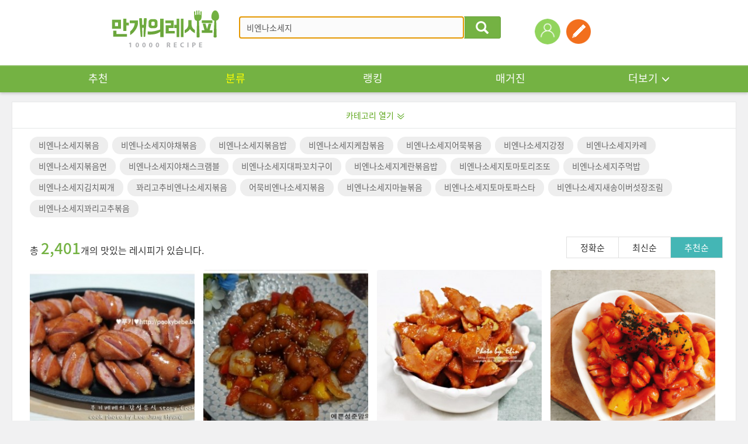

--- FILE ---
content_type: text/html; charset=UTF-8
request_url: https://www.10000recipe.com/recipe/list.html?q=%EB%B9%84%EC%97%94%EB%82%98%EC%86%8C%EC%84%B8%EC%A7%80
body_size: 20607
content:
<!DOCTYPE html>
<!--[if (IE 6)|(IE 7)|(IE 8)|(IE 9)]>
<html lang="ko" xmlns="http://www.w3.org/1999/xhtml" class="old_ie">
<![endif]-->
<![if !IE]>
<html lang="ko" xmlns="http://www.w3.org/1999/xhtml" class="">
<![endif]>
<head>  
<meta http-equiv="Content-Type" content="text/html; charset=utf-8" />
<meta http-equiv="X-UA-Compatible" content="IE=Edge" />
<meta http-equiv="Pragma" content="no-cache" />
<meta http-equiv="Expires" content="-1" />
<link rel="manifest" href="/manifest.json">
<meta property="fb:pages" content="1567451316868458" />
<meta name="description" content="국내 No.1 요리앱, 10만개 이상의 레시피, 편리한 검색, 맛보장 레시피, TV쿡방 레시피, 온라인 최저가 쇼핑, 요리 공모전">
<meta name="keywords" content="">
<meta name="google-site-verification" content="3eLg1zfxeZ_oO6oOOsvIxbtcW-FtDsViPVm7-CYOl8w" />
<meta name="p:domain_verify" content="1f5cc8d2183836842bd3db03bc960620"/>
<meta name="user_id" content='' />
<title>요리를 즐겁게~ 만개의레시피</title>
<meta property="kakao:title" content="요리를 즐겁게~ 만개의레시피" />
<meta property="kakao:description" content="" />
<script>(function(w,d,s,l,i){w[l]=w[l]||[];w[l].push({'gtm.start':
new Date().getTime(),event:'gtm.js'});var f=d.getElementsByTagName(s)[0],
j=d.createElement(s),dl=l!='dataLayer'?'&l='+l:'';j.async=true;j.src=
'https://www.googletagmanager.com/gtm.js?id='+i+dl;f.parentNode.insertBefore(j,f);
})(window,document,'script','dataLayer','GTM-PDPW2LX');</script>   
<link rel="stylesheet" type="text/css" href="https://recipe1.ezmember.co.kr/static/css/bootstrap_20211222.css" />
<link rel="stylesheet" type="text/css" href="https://recipe1.ezmember.co.kr/static/css/font_20230910.css" />
<link rel="stylesheet" type="text/css" href="https://recipe1.ezmember.co.kr/static/css/font-awesome.min.css" />
<link rel="stylesheet" type="text/css" href="https://recipe1.ezmember.co.kr/static/css/ez_recipe_20250928.css" />
<link href="https://www.10000recipe.com/favicon.ico" rel="shortcut icon" type="image/x-icon" />
<link href="https://recipe1.ezmember.co.kr/img/icons/apple-touch-icon.png" rel="apple-touch-icon" />
<link href="https://recipe1.ezmember.co.kr/img/icons/apple-touch-icon-76x76.png" rel="apple-touch-icon" sizes="76x76" />
<link href="https://recipe1.ezmember.co.kr/img/icons/apple-touch-icon-120x120.png" rel="apple-touch-icon" sizes="120x120" />
<link href="https://recipe1.ezmember.co.kr/img/icons/apple-touch-icon-152x152.png" rel="apple-touch-icon" sizes="152x152" />
<link href="https://recipe1.ezmember.co.kr/img/icons/apple-touch-icon-180x180.png" rel="apple-touch-icon" sizes="180x180" />
<link href="https://recipe1.ezmember.co.kr/img/icons/icon-hires.png" rel="icon" sizes="192x192" />
<link href="https://recipe1.ezmember.co.kr/img/icons/icon-normal.png" rel="icon" sizes="128x128" />
<script type="text/javascript" src="https://recipe1.ezmember.co.kr/static/js/jquery-1.11.2.min.js" charset="utf-8"></script>
<script type="text/javascript" src="//static.criteo.net/js/ld/publishertag.js"></script>
<script type="text/javascript">
// Common Javascript
var _WWW_URL_ = 'https://www.10000recipe.com';
var _IMG_URL_ = 'https://recipe1.ezmember.co.kr';
var _FILE_URL_ = 'https://recipe1.ezmember.co.kr/cache';
var _CURRENT_PAGE_ = 'https://www.10000recipe.com/recipe/list.html?q=%EB%B9%84%EC%97%94%EB%82%98%EC%86%8C%EC%84%B8%EC%A7%80';
var _USER_ID_ = '';
</script>
<script async src="https://securepubads.g.doubleclick.net/tag/js/gpt.js"></script>
<script>
  window.googletag = window.googletag || {cmd: []};
  googletag.cmd.push(function() {
    googletag.defineSlot('/21842705582/10k_w_recipe_top', [[970, 90], [728, 90]], 'div-gpt-ad-1576827715543-0').addService(googletag.pubads());
    googletag.pubads().enableSingleRequest();
    googletag.pubads().collapseEmptyDivs();
    googletag.enableServices();
  });
</script>
<script type="text/javascript">
function showInfoSourcing() {
    EAD.showDialog({'title':'상품 연결 안내','url':'/recipe/info_sourcing.html','width':1020,'modal':true});
}
</script>
    <!-- LOGGER(TM) TRACKING SCRIPT V.40 FOR logger.co.kr / 39580 : COMBINE TYPE / DO NOT ALTER THIS SCRIPT. -->
    <script type="text/javascript">var _TRK_LID="39580";var _L_TD="ssl.logger.co.kr";var _TRK_CDMN="";</script>
    <script type="text/javascript">var _CDN_DOMAIN = location.protocol == "https:" ? "https://fs.bizspring.net" : "http://fs.bizspring.net";
        (function(b,s){var f=b.getElementsByTagName(s)[0],j=b.createElement(s);j.async=true;j.src='//fs.bizspring.net/fs4/bstrk.1.js';f.parentNode.insertBefore(j,f);})(document,'script');</script>
    <noscript><img alt="Logger Script" width="1" height="1" src="http://ssl.logger.co.kr/tracker.tsp?u=39580&js=N" /></noscript>
    <!-- END OF LOGGER TRACKING SCRIPT -->
    <!-- remove adblocks -->
    <script async src="https://fundingchoicesmessages.google.com/i/pub-1557771002660658?ers=1" nonce="_fDQcfoeJAYbeAl_CXAg1A"></script><script nonce="_fDQcfoeJAYbeAl_CXAg1A">(function() {function signalGooglefcPresent() {if (!window.frames['googlefcPresent']) {if (document.body) {const iframe = document.createElement('iframe'); iframe.style = 'width: 0; height: 0; border: none; z-index: -1000; left: -1000px; top: -1000px;'; iframe.style.display = 'none'; iframe.name = 'googlefcPresent'; document.body.appendChild(iframe);} else {setTimeout(signalGooglefcPresent, 0);}}}signalGooglefcPresent();})();</script>

</head>
<body>

 <noscript><iframe src="https://www.googletagmanager.com/ns.html?id=GTM-PDPW2LX"
height="0" width="0" style="display:none;visibility:hidden"></iframe></noscript>   
    <script type="text/javascript" src="//lib.wtg-ads.com/publisher/10000recipe.com/wtg_skyscraper.js" async></script>
    <script type="text/javascript" src="//lib.wtg-ads.com/publisher/10000recipe.com/sb_ad.js" async></script>

<script type="text/javascript" src="https://recipe1.ezmember.co.kr/static/js/jquery-ui-1.11.4.js" charset="utf-8"></script><link rel="stylesheet" type="text/css" href="https://recipe1.ezmember.co.kr/static/css/jquery-ui-1.11.4_201507011.css" /><script>
$(document).ready(function() {
    doRTKeyword();

    $("#srhRecipeText").keypress(function(event) {
        if (event.which == 13) {
            event.preventDefault();
            $("#frmTopRecipeSearch").submit();
        }
    }).autocomplete({
        delay: 200,
        source: "https://www.10000recipe.com/recipe/ajax.html?q_mode=autoComplete",
        focus: function(event, ui) {
            return false;
        },
        select: function(event, ui) {
            this.value = ui.item.label;
            return false;
        }
    }).focus();

    $('.ui-autocomplete').css('z-index','10000');
});



var curRtword = 2;
function doRTKeyword()
{
    var backRtword = (curRtword == 1) ? 2 : 1;
    $("#RtwordDiv_"+curRtword).hide();
    $("#RtwordDiv_"+backRtword).show();
    curRtword = backRtword;
}
</script>

<a href="#" id="btnGogoTop" class="rmenu_top" style="display:none"><span class="glyphicon glyphicon-menu-up"></span></a>

    <div class="gnb" style="position: relative">
        
        <div class="gnb_top_wrap">
            <div class="gnb_top">
                <h1><a href="https://www.10000recipe.com/index.html"><img src="https://recipe1.ezmember.co.kr/img/logo4.png" alt="로고" ></a></h1>
                <div class="gnb_search">
                    <form id="frmTopRecipeSearch" method="get" action="https://www.10000recipe.com/recipe/list.html">
                    <div class="input-group">
                        <input id="srhRecipeText" name="q" type="text" class="form-control" placeholder="" value="비엔나소세지" style="ime-mode:active;">
                        <span class="input-group-btn">
                                <button class="btn btn-default" type="button" onClick="$('#frmTopRecipeSearch').submit();"><span class="glyphicon glyphicon-search"></span></button>
                        </span>
                    </div>
                    </form>
                    <div class="gnb_search_word" style="display: none">
<ul id="RtwordDiv_1" style="display:none;"><li><a href="https://www.10000recipe.com/recipe/list.html?q=두부">두부</a></li><li><a href="https://www.10000recipe.com/recipe/list.html?q=제육 볶음">제육 볶음</a></li><li><a href="https://www.10000recipe.com/recipe/list.html?q=두부 찌개">두부 찌개</a></li><li><a href="https://www.10000recipe.com/recipe/list.html?q=쉬운 반찬">쉬운 반찬</a></li><li><a href="https://www.10000recipe.com/recipe/list.html?q=부대 찌개">부대 찌개</a></li></ul><ul id="RtwordDiv_2" style="display:none;"><li><a href="https://www.10000recipe.com/recipe/list.html?q=오징어 볶음">오징어 볶음</a></li><li><a href="https://www.10000recipe.com/recipe/list.html?q=소고기 국">소고기 국</a></li><li><a href="https://www.10000recipe.com/recipe/list.html?q=미역 국">미역 국</a></li><li><a href="https://www.10000recipe.com/recipe/list.html?q=반찬">반찬</a></li><li><a href="https://www.10000recipe.com/recipe/list.html?q=잡채">잡채</a></li></ul>                        <div class="gnb_search_btn">
                            <a href="javascript:void(0);" onClick="doRTKeyword()"><img src="https://recipe1.ezmember.co.kr/img/btn_arrow2_l.gif" alt="이전"></a>
                            <a href="javascript:void(0);" onClick="doRTKeyword()"><img src="https://recipe1.ezmember.co.kr/img/btn_arrow2_r.gif" alt="다음"></a>
                        </div>
                    </div>
                </div>
                <ul class="gnb_right">
                                        <li style="position: relative;">
                        <div style="position: absolute; width:100px; top: 47px; left: 0; margin-left: -25px;display:none;">
                            <span style="margin: 0; padding: 0; font-size: 0; display: block; text-align: center;"><img src="https://recipe1.ezmember.co.kr/img/icon_arrow10.png" width="8"></span>
                            <span style="border-radius: 2px; background: #ffd200; color: #000; display: block; font-size: 11px; padding:2px 5px; text-align: center;">회원가입 +3,000</span>
                        </div>
                        <a href="https://www.10000recipe.com/user/login.html?q_path=https%3A%2F%2Fwww.10000recipe.com%2Frecipe%2Flist.html"><img src="https://recipe1.ezmember.co.kr/img/ico_user.png" alt="로그인"></a>
                    </li>
                                        <li>
                        <a href="https://www.10000recipe.com/user/login.html?q_path=https%3A%2F%2Fwww.10000recipe.com%2Frecipe%2Flist.html" data-toggle="modal" data-target="#divModalWriteForm" title="레시피등록" data-original-title="레시피등록"><img src="https://recipe1.ezmember.co.kr/img/tmn_write.png"></a>
                    </li>
                                        <!--li style="margin-left:50px;">
                        <a href="https://market.android.com/details?id=com.ezhld.recipe" target="_blank" data-toggle="tooltip" title="" data-original-title="앱다운로드-안드로이드"><img src="https://recipe1.ezmember.co.kr/img/tmn_app_a.png"></a>
                    </li>
                    <li>
                        <a href="https://itunes.apple.com/kr/app/yoribaeggwa-mangaeyi-resipi/id494190282?mt=8" target="_blank" data-toggle="tooltip" title="" data-original-title="앱다운로드-애플"><img src="https://recipe1.ezmember.co.kr/img/tmn_app_i.png"></a>
                    </li-->
                </ul>
            </div>
        </div>

        <div class="gnb_nav">
            <ul class="gnb_nav_ea10">
                <li><a href="https://www.10000recipe.com/index.html">추천</a></li>
                <li><a href="https://www.10000recipe.com/recipe/list.html" class="active">분류</a></li>
                <li><a href="https://www.10000recipe.com/ranking/home_new.html">랭킹</a></li>
                <li><a href="https://www.10000recipe.com/issue/list.html?types=magazine">매거진</a></li>
                <li>
                    <div class="dropdown">
                        <a href="#" class="dropdown-toggle" id="dropdownMenu1_topMenu" data-toggle="dropdown" aria-expanded="false">더보기<span class="glyphicon glyphicon-menu-down" aria-hidden="true"></span></a>
                        <ul class="dropdown-menu" role="menu" aria-labelledby="dropdownMenu1" style="z-index:100000;">
                            <li role="presentation"><a role="menuitem" tabindex="-1" href="https://www.10000recipe.com/event/list.html">이벤트</a></li>
                            <li role="presentation"><a role="menuitem" tabindex="-1" href="https://www.10000recipe.com/brand/home.html">브랜드</a></li>
                            <li role="presentation"><a role="menuitem" tabindex="-1" href="https://www.10000recipe.com/chef/chef_list.html">쉐프</a></li>
                            <li role="presentation"><a role="menuitem" tabindex="-1" href="https://www.10000recipe.com/chef/celeb_list.html">만개 인플루언서</a></li>
                        </ul>
                    </div>
                </li>
            </ul>
        </div>
    </div>

<script>
var fromOther = 'n';
$(document).ready(function() {
    $(".ellipsis_title").ellipsis({row: 1});
    $(".ellipsis_title2").ellipsis({row: 2});

    $(window).scroll(function() {
        if ($(window).scrollTop() > $(window).height()*1.5) {
            $("#btnGogoTop").slideDown(300);
        } else {
            $("#btnGogoTop").slideUp(300);
        }
    });
    $('[data-toggle="tooltip"]').tooltip();
});

$(function() {
    $('#memLayerBtn').click(function (e) {
        // Used to stop the event bubbling..
        e.stopPropagation();
        if ($('.mem_layer').is(':visible')) {
            $('.mem_layer').hide();
        } else {
            $('.mem_layer').show();
        }
    });

    $(document).click(function () {
        $('.document_common_layer').hide();
    });

    $("#btnBlogContentsList").click(function() {
        $("#btnBlogContentsList").html('<span class="fa fa-spinner fa-spin" style="width:'+$("#btnBlogContentsList").width()+'px"></span>');
        el = $(this);
        var params = 'q_mode=get_blog_contents_list&q_portal='+$("[name=q_portal]:checked").val()+'&q_blogid='+$("#q_blogid").val();
        $.get("https://www.10000recipe.com/common/ajx_common.html?"+params, function(html) {
            $("#btnBlogContentsList").html('조회');
            $("#divBlogContentsList").html(html);
        });
    });
    $('#divModalBlogForm').on('show.bs.modal',function() {
        $.ajax({
            type: "POST",
            url: "https://www.10000recipe.com/common/ajx_common.html",
            data: "q_mode=get_blog_info",
            dataType: "json",
            success: function(json) {
                if (json['portal']) {
                    $("[id^=q_portal_]").filter('[value='+json['portal']+']').trigger('click');
                }
                if (json['blog_id']) {
                    $("#q_blogid").val(json['blog_id']);
                    $("#q_blog_select_type_id").trigger('click');
                }
            },
            error: function () {

            }
        });
    });
    doChangePortal('Naver');
});
var _blogIsSubmit = false;
function doChangePortal(portal) {
    var header = '';
    var tail = '';
    $("#top_blog_select_id").hide();
    $("#top_blog_select_url").hide();
    if (portal == 'Naver') {
        header = 'https://blog.naver.com/';
        tail = '';
        $("#top_blog_select_id").show();
    } else if (portal == 'Tistory') {
        header = 'https://';
        tail = '.tistory.com';
        $("#top_blog_select_id").show();
    } else if (portal == 'Direct') {
        $("#top_blog_select_url").show();
    }
    $("#txtBlogHeader").text(header);
    $("#txtBlogTail").text(tail);
    $("#q_portal_"+portal).prop("checked",true);
}

function doBlogSelect() {
    var selType = $("input[name='q_portal']:checked").val();
    if (selType == 'Direct') {
        var q_link = $("#q_blogurl").val();
        if ($.trim(q_link) == '') {
            alert('URL을 입력해 주세요.');
            $("#q_blogurl").focus();
            return;
        } else {
            setBlogContents(q_link);
        }
     } else {
        getBlogContentsList();
     }
}
function getBlogContentsList(page,added_params) {
    if (page == 0) return;
    if (!page) {
        page = 1;
    }
    if ($("#q_blogid").val() == '') {
        alert("블로그 주소를 입력해 주세요.");
        return;
    }
    //var blog_url = $("#txtBlogHeader").text() + $("#q_blogid").val() + $("#txtBlogTail");

    if (_blogIsSubmit) {
        alert("처리중 입니다. 잠시만 기다리세요.");
        return;
    }

    $("#q_page").val(page);
    _blogIsSubmit = true;
    var params = 'q_mode=get_blog_contents_list&q_portal='+$("[name=q_portal]:checked").val()+'&q_blogid='+$("#q_blogid").val()+'&q_scal='+$("#q_scal").val()+'&q_page='+page;
    if (added_params) {
        if (added_params.substring(0,1) != '&') params += '&';
        params += added_params;
    }

    $.ajax({
        type: "POST",
        cache: false,
        url: "https://www.10000recipe.com/common/ajx_common.html",
        data: params,
        success: function(html) {
            $("#divBlogContentsList").html(html);
            $("[id^=spanBlogContentsTitle_]").ellipsis();
            $('#divModalBlogContentsList').modal('show');
            _blogIsSubmit = false;
            return html;
        },
        error: function () {
            alert('예기치 못한 오류로 인해 실패했습니다.');
            _blogIsSubmit = false;
        }
    });
}
function setBlogContents(q_link) {
    if (typeof q_link == 'undefined' || q_link == '') {
        q_link = $("#listBlog [id^=q_link_]:checked").val();

        if (!q_link) {
            alert('블로그 컨텐츠를 선택하세요.');
            return;
        }
    }
    $("#btnSetBlogContents").html('<span class="fa fa-spinner fa-spin" style="width:' + $("#btnSetBlogContents").width() + 'px"></span>');
    if(fromOther == 'n') document.location.href = 'https://www.10000recipe.com/inbox/insert.html?ref_blog_url=' + encodeURIComponent(q_link);
    else if(fromOther == 'review') document.location.href = 'https://www.10000recipe.com/event/ins_review.html?seq=&review_seq=&ref_blog_url=' + encodeURIComponent(q_link);
}

function doSelWrite(tabs)
{
    $("[id^='writeSelectStep']").hide();
    $("#writeSelectStep"+tabs).show();
    $("[id^='selTabs']").removeClass('active');
    $("#selTabs"+tabs).addClass('active');
}

function doInstaSelect()
{
    if (!$("#q_insta_url").val())
    {
        $("#warnInstaMsg").html('ⓘ URL을 등록해 주세요.');
        return ;
    }
    $("#ailoading").show();
    $.ajax({
        type: "GET",
        cache: false,
        url: "https://www.10000recipe.com/common/ajx_common.html",
        data: "q_mode=get_insta_input_ai&insta_url="+$("#q_insta_url").val(),
        success: function(html) {
            var msg = '';
            if(html == 'NOT_EXIST') msg = 'ⓘ URL을 등록해 주세요.';
            else if(html == 'INVALID_URL') msg = 'ⓘ 사용할 수 없는 URL 입니다.';
            else if(html == 'DUPLICATE') msg = 'ⓘ 이미 등록된 인스타그램 URL 입니다.';
            else if(html == 'NOT_CONT') msg = 'ⓘ 내용을 분석할 수 없습니다. 다른 URL을 사용해주세요.';
            else if(html == 'FAILED' || html == '') msg = 'ⓘ 분석에 실패했습니다. 직접 등록하기를 추천드려요.';
            else if(html != '')
            {
                $("#ret_ai_desc").val(html);
                $("#goInputForm").submit();
            }
            $("#ailoading").hide();
            $("#warnInstaMsg").html(msg);
        },
        error: function () {
            alert('예기치 못한 오류로 인해 실패했습니다.');
            _blogIsSubmit = false;
        }
    });
}
</script>
<form name="goInF" id="goInputForm" method="post" action="https://www.10000recipe.com/inbox/insert.html">
<input type="hidden" id="ret_ai_desc" name="ai_desc" value="">
</form>

<div class="modal fade" id="divModalWriteForm" tabindex="-1" role="dialog" aria-labelledby="myModalLabelss" aria-hidden="true" style="z-index:100001">
    <div class="modal-dialog">
        <div class="modal-content modal_new"  style="width:760px">
            <div class="loader_box" id="ailoading" style="display:none;">
                <span class="dots-loader">Loading&#8230;</span>
                <p>AI가 내용을 분석하고 있어요.<br>잠시만 기다려주세요.</p>
            </div>

            <div class="modal_new_tit">
                <div class="modal_new_t_l">레시피 등록</div>
                <div class="modal_new_t_r"><a href="#" class="x-icon" data-dismiss="modal" aria-label="Close"></a></div>
            </div>
            <div class="modal_new_cont">
                <div class="modal_new_c_t">레시피 등록방법을 선택해주세요.</div>
                <div class="modal_new_c regi2_btn st_lg">
                    <a href="https://www.10000recipe.com/inbox/insert.html"><span class="regi2_btn_w">직접등록</span></a>
                    <a href="javascript:void(0)" onClick="doSelWrite('2')" id="selTabs2"><span class="regi2_btn_b">블로그 레시피 가져오기</span></a>
                    <a href="javascript:void(0)" onClick="doSelWrite('3')" id="selTabs3"><span class="regi2_btn_v">영상 레시피 가져오기</span></a>
                </div>

                <div id="writeSelectStep2" style="display:none;">
                <div class="modal_new_c_t">레시피를 가져올 방식을 선택해 주세요.</div>
                <div class="modal_new_c">
                    <div class="regi2_radio pad_b_20">
                        <span onclick="doChangePortal('Naver')"><input type="radio" name="q_portal" value="Naver" id="q_portal_Naver"><label>네이버</label></span>
                        <span onclick="doChangePortal('Tistory')"><input type="radio" name="q_portal" value="Tistory" id="q_portal_Tistory"><label>티스토리</label></span>
                        <span onclick="doChangePortal('Direct')"><input type="radio" name="q_portal" value="Direct" id="q_portal_Direct"><label>URL직접입력</label></span>
                    </div>

                    <!--네이버블로그 선택시-->
                    <div class="regi2_input" id="top_blog_select_id" style="display:none;">
                        <span class="regi2_input_t" id="txtBlogHeader">http://blog.naver.com/</span>
                        <input type="text" name="q_blogid" id="q_blogid" value="" class="regi2_form" placeholder="블로그ID 입력" style="width:240px">
                        <span class="regi2_input_t" id="txtBlogTail"></span>
                    </div>

                    <div class="" id="top_blog_select_url" style="display:none;">
                        <input type="text" name="q_blogurl" id="q_blogurl"  value="" class="regi2_form" placeholder="https://">
                        <p class="regi2_i">ⓘ 블로그 글 URL은 네이버, 티스토리만 가능합니다</p>
                    </div>

                    <div class="regi2_btn2"><a href="javascript:void(0)" onclick="doBlogSelect()">다음</a></div>
                    <input type="hidden" name="q_page" id="q_page" value="1">
                    <input type="hidden" name="q_scal" id="q_scal" value="10">
                </div>
                </div>

                <div id="writeSelectStep3" style="display:none;">
                    <div class="modal_new_c_t">인스타그램에 업로드 된 영상 레시피 콘텐츠 URL을 입력해주세요</div>
                    <div class="modal_new_c">
                        <div class="">
                            <input type="text" name="insta_url" id="q_insta_url" value="" class="regi2_form" placeholder="https://">
                            <p class="regi2_i warning" id="warnInstaMsg"></p>
                        </div>

                        <dl class="regi2_guide mag_t_35">
                            <dt>[영상 레시피 등록안내]</dt>
                            <dd>
                                <ul class="regi2_guide_c">
                                    <li>영상 레시피 등록은 AI 기반으로 레시피가 자동으로 생성되며, 등록 단계에서 확인 및 수정 가능 합니다.</li>
                                    <li>영상콘텐츠에 설명이 없거나 정보가 부족한 경우 레시피 자동 생성 결과 품질이 떨어질 수 있습니다.</li>
                                    <li>저작권자의 동의 없이 타인의 저작물을 무단으로 이용하는 것은 저작권자의 권리를 침해하는 행위이며, 이로 인해
                                        발생하는 모든 법적 책임은 작성자 본인에게 있습니다.</li>
                                </ul>
                            </dd>
                        </dl>

                        <div class="regi2_btn2"><a href="javascript:void(0)" onclick="doInstaSelect()">다음</a></div>
                    </div>
                </div>
            </div>
        </div>
    </div>
</div>

<div class="modal fade" id="divModalBlogContentsList" tabindex="-1" role="dialog" aria-labelledby="myModalLabel" aria-hidden="true" style="z-index:100002">
  <div class="modal-dialog" style="width:520px">
    <div class="modal-content modal_new"  style="width:760px">
        <div class="modal_new_tit">
            <div class="modal_new_t_l">레시피 등록</div>
            <div class="modal_new_t_r"><a href="#" class="x-icon" data-dismiss="modal" aria-label="Close"></a></div>
        </div>
        <div class="modal_new_cont">
            <div class="modal_new_c_t">레시피로 등록하실 글을 선택해주세요.</div>
            <div class="modal_new_c" id="divBlogContentsList">
            </div>
        </div>
    </div><!-- /.modal-content -->
  </div><!-- /.modal-dialog -->
</div><!-- /.modal -->

<div class="modal fade" id="divBrowserGuideModal" tabindex="-1" role="dialog" aria-labelledby="myModalLabel" aria-hidden="true" style="z-index:100001">
  <div class="modal-dialog" style="width:820px">
    <div class="modal-content">
      <div class="modal-header">
        <button type="button" class="close" data-dismiss="modal" aria-label="Close"><span aria-hidden="true">&times;</span></button>
        <h4 class="modal-title" id="gridSystemModalLabel">브라우저 업데이트 안내</h4>
      </div>
      <div class="modal-body">
        <!--
            <h3>Internet Explorer 10 이하 버전을 사용중이시군요!</h3>
            <p></p>
            <h4 style="color:#de4830">레시피 등록은,</h4>
            <h4 style="color:#de4830">IE 11이상 또는 크롬(Chrome) 브라우저 사용이 필수입니다.</h4>
        -->
            <div style="width:800px; height:560px; background:#fff; text-align:center;">
              <div sthyle="padding-top:5px;"><img src="https://recipe1.ezmember.co.kr/img/update_icon.gif" /></div>
              <div style="font-size:30px; font-weight:bold; color:#444; padding-top:25px;">브라우저를 최신버전으로 업그레이드 해주세요!</div>
              <div style="font-size:18px; color:#777; padding-top:25px;">레시피 등록을 위해서는 지금 사용하고 있는<br />브라우저 버전을 업그레이드 하거나 다른 웹 브라우저를 사용해야 됩니다.</div>
              <div style="font-size:18px; color:#777; padding-top:25px;">아래의 브라우저 사진을 클릭하여 업그레이드 하세요.</div>
              <div style="padding-top:30px;">
                <a href="https://www.google.com/chrome/" target="_blank" style="margin:0 4px;"><img src="https://recipe1.ezmember.co.kr/img/update_b_03.gif" alt="chrome" style="border:none;"></a>
                <a href="http://windows.microsoft.com/ko-kr/internet-explorer/download-ie" target="_blank" style="margin:0 4px;"><img src="https://recipe1.ezmember.co.kr/img/update_b_02.gif" alt="IE" style="border:none;"></a>
              </div>
            </div>
      </div>
    </div><!-- /.modal-content -->
  </div><!-- /.modal-dialog -->
</div><!-- /.modal -->
<!-- /21842705582/10k_web_top -->
<dd class="container">
<script>
  window.googletag = window.googletag || {cmd: []};
  googletag.cmd.push(function() {
    googletag.defineSlot('/21842705582/10k_web_top', [1240, 100], 'div-gpt-ad-1715232418075-0').addService(googletag.pubads());
    googletag.pubads().enableSingleRequest();
    googletag.pubads().collapseEmptyDivs();
    googletag.enableServices();
  });
</script>
<div id='div-gpt-ad-1715232418075-0' style='min-width: 1240px; min-height: 100px;margin-bottom:8px;'>
  <script>
    googletag.cmd.push(function() { googletag.display('div-gpt-ad-1715232418075-0'); });
  </script>
</div>
</dd>
<script type="text/javascript" src="https://recipe1.ezmember.co.kr/static/js/slick_20190711.js" charset="utf-8"></script><dl class="container">

    <dd id="contents_area_full" style="clear: both;">
<script>
    var _IS_SEARCH_RESTRICT = false;
    $(document).ready( function() {
            });

    function goSearchRecipe(ca, val)
    {
        if (val == 'reco' && _IS_SEARCH_RESTRICT) {
            viewPremiumSearchModal();
        } else {
            $("#srRecipeFrm [name='"+ca+"']").val(val);
            $("[name='lastcate']").val(ca);
            $("#srRecipeFrm").submit();
        }
    }

    function doSetSearch(filters, val)
    {
        if(!filters || !val) return ;
        $("[id^=li_"+filters+"_]").removeClass("active");
        // cancel
        if($("#dsf_"+filters).val() == val)
        {
            $("#dsf_"+filters).val('');
        }
        else
        {
            $("#li_"+filters+"_"+val).addClass("active");
            $("#dsf_"+filters).val(val);
        }
    }

    function doDetailSearch()
    {
        $("[name=dsearch]").val("y");
        if($("#ni_resource").val()) $("[name=niresource]").val($("#ni_resource").val());
        $("#srRecipeFrm").submit();
    }

    function ToggleCategory()
    {
        $('#id_search_category').toggle();
        if ($('#id_search_category').is(":visible"))
        {
            $('#id_search_category_text').text('카테고리 닫기');
            $('#id_search_category_img').attr("src",'https://recipe1.ezmember.co.kr/img/icon_arrow9_up.gif');
        }
        else
        {
            $('#id_search_category_text').text('카테고리 열기');
            $('#id_search_category_img').attr("src",'https://recipe1.ezmember.co.kr/img/icon_arrow9_down.gif');
        }

    }
</script>
<div id="id_search_category" style="display:none" class="rcp_m_cate">
    <table width="100%" cellspacing="0" cellpadding="0">
        <colgroup>
            <col width="100px">
            <col>
        </colgroup>
        <tbody>
        <tr>
            <th style="padding-top: 10px;">
                <span>종류별</span>
                <span>상황별</span>
                <span>재료별</span>
                <span>방법별</span>
            </th>
            <td>
                <div class="rcp_cate st3">
                    <div class="cate_list">
                <a href="javascript:goSearchRecipe('cat4','')" class="active">전체</a><a href="javascript:goSearchRecipe('cat4','63')">밑반찬</a><a href="javascript:goSearchRecipe('cat4','56')">메인반찬</a><a href="javascript:goSearchRecipe('cat4','54')">국/탕</a><a href="javascript:goSearchRecipe('cat4','55')">찌개</a><a href="javascript:goSearchRecipe('cat4','60')">디저트</a><a href="javascript:goSearchRecipe('cat4','53')">면/만두</a><a href="javascript:goSearchRecipe('cat4','52')">밥/죽/떡</a><a href="javascript:goSearchRecipe('cat4','61')">퓨전</a><a href="javascript:goSearchRecipe('cat4','57')">김치/젓갈/장류</a><a href="javascript:goSearchRecipe('cat4','58')">양념/소스/잼</a><a href="javascript:goSearchRecipe('cat4','65')">양식</a><a href="javascript:goSearchRecipe('cat4','64')">샐러드</a><a href="javascript:goSearchRecipe('cat4','68')">스프</a><a href="javascript:goSearchRecipe('cat4','66')">빵</a><a href="javascript:goSearchRecipe('cat4','69')">과자</a><a href="javascript:goSearchRecipe('cat4','59')">차/음료/술</a><a href="javascript:goSearchRecipe('cat4','62')">기타</a>            </div>
                        <div class="cate_list">
                <a href="javascript:goSearchRecipe('cat2','')" class="active">전체</a><a href="javascript:goSearchRecipe('cat2','12')">일상</a><a href="javascript:goSearchRecipe('cat2','18')">초스피드</a><a href="javascript:goSearchRecipe('cat2','13')">손님접대</a><a href="javascript:goSearchRecipe('cat2','19')">술안주</a><a href="javascript:goSearchRecipe('cat2','21')">다이어트</a><a href="javascript:goSearchRecipe('cat2','15')">도시락</a><a href="javascript:goSearchRecipe('cat2','43')">영양식</a><a href="javascript:goSearchRecipe('cat2','17')">간식</a><a href="javascript:goSearchRecipe('cat2','45')">야식</a><a href="javascript:goSearchRecipe('cat2','20')">푸드스타일링</a><a href="javascript:goSearchRecipe('cat2','46')">해장</a><a href="javascript:goSearchRecipe('cat2','44')">명절</a><a href="javascript:goSearchRecipe('cat2','14')">이유식</a><a href="javascript:goSearchRecipe('cat2','22')">기타</a>            </div>
                        <div class="cate_list">
                <a href="javascript:goSearchRecipe('cat3','')" class="active">전체</a><a href="javascript:goSearchRecipe('cat3','70')">소고기</a><a href="javascript:goSearchRecipe('cat3','71')">돼지고기</a><a href="javascript:goSearchRecipe('cat3','72')">닭고기</a><a href="javascript:goSearchRecipe('cat3','23')">육류</a><a href="javascript:goSearchRecipe('cat3','28')">채소류</a><a href="javascript:goSearchRecipe('cat3','24')">해물류</a><a href="javascript:goSearchRecipe('cat3','50')">달걀/유제품</a><a href="javascript:goSearchRecipe('cat3','33')">가공식품류</a><a href="javascript:goSearchRecipe('cat3','47')">쌀</a><a href="javascript:goSearchRecipe('cat3','32')">밀가루</a><a href="javascript:goSearchRecipe('cat3','25')">건어물류</a><a href="javascript:goSearchRecipe('cat3','31')">버섯류</a><a href="javascript:goSearchRecipe('cat3','48')">과일류</a><a href="javascript:goSearchRecipe('cat3','27')">콩/견과류</a><a href="javascript:goSearchRecipe('cat3','26')">곡류</a><a href="javascript:goSearchRecipe('cat3','34')">기타</a>            </div>
                        <div class="cate_list">
                <a href="javascript:goSearchRecipe('cat1','')" class="active">전체</a><a href="javascript:goSearchRecipe('cat1','6')">볶음</a><a href="javascript:goSearchRecipe('cat1','1')">끓이기</a><a href="javascript:goSearchRecipe('cat1','7')">부침</a><a href="javascript:goSearchRecipe('cat1','36')">조림</a><a href="javascript:goSearchRecipe('cat1','41')">무침</a><a href="javascript:goSearchRecipe('cat1','42')">비빔</a><a href="javascript:goSearchRecipe('cat1','8')">찜</a><a href="javascript:goSearchRecipe('cat1','10')">절임</a><a href="javascript:goSearchRecipe('cat1','9')">튀김</a><a href="javascript:goSearchRecipe('cat1','38')">삶기</a><a href="javascript:goSearchRecipe('cat1','67')">굽기</a><a href="javascript:goSearchRecipe('cat1','39')">데치기</a><a href="javascript:goSearchRecipe('cat1','37')">회</a><a href="javascript:goSearchRecipe('cat1','11')">기타</a>            </div>
                            </div>
            </td>
        </tr>
        <tr>
            <th>
                <span>테마별</span>
            </th>
            <td>
                <div id="id_search_category" style="padding:6px 15px 0px 12px" class="rcp_cate st3">
                    <div class="cate_list">
                        <a href="/theme/list.html?t1=101012">여성/뷰티</a>
                        <a href="/theme/list.html?t1=101013">엄마/아기</a>
                        <a href="/theme/list.html?t1=101014">건강/질병</a>
                        <a href="/theme/list.html?t1=101010">제철요리</a>
                        <a href="/theme/list.html?t1=101016">추천</a>
                    </div>
                </div>
            </td>
        </tr>
        </tbody>
    </table>
</div>
<div class="rcp_cate_btn"><a href="javascript:ToggleCategory()"><span id="id_search_category_text">카테고리 열기</span><span><img id="id_search_category_img" src="https://recipe1.ezmember.co.kr/img/icon_arrow9_down.gif"></span></a></div>

<form id="srRecipeFrm" name="srRecipeFrm" method="get" action="/recipe/list.html">
    <input type="hidden" name="q" value="비엔나소세지">
    <input type="hidden" id="q_query" name="query" value="">
    <input type="hidden" name="cat1" value="">
    <input type="hidden" name="cat2" value="">
    <input type="hidden" name="cat3" value="">
    <input type="hidden" name="cat4" value="">
    <input type="hidden" name="fct" value="">
    <input type="hidden" name="order" value="reco">
    <input type="hidden" name="lastcate">
    <input type="hidden" name="dsearch">
    <input type="hidden" id="dsf_copyshot" name="copyshot">
    <input type="hidden" id="dsf_scrap" name="scrap">
    <input type="hidden" id="dsf_degree" name="degree">
    <input type="hidden" id="dsf_portion" name="portion">
    <input type="hidden" id="dsf_time" name="time">
    <input type="hidden" name="niresource">
</form>    <div class="s_category_tag">
        <ul class="tag_cont" style="overflow:hidden;">
                        <li><a href="/recipe/list.html?q=비엔나소세지볶음">비엔나소세지볶음</a></li>
                        <li><a href="/recipe/list.html?q=비엔나소세지야채볶음">비엔나소세지야채볶음</a></li>
                        <li><a href="/recipe/list.html?q=비엔나소세지볶음밥">비엔나소세지볶음밥</a></li>
                        <li><a href="/recipe/list.html?q=비엔나소세지케찹볶음">비엔나소세지케찹볶음</a></li>
                        <li><a href="/recipe/list.html?q=비엔나소세지어묵볶음">비엔나소세지어묵볶음</a></li>
                        <li><a href="/recipe/list.html?q=비엔나소세지강정">비엔나소세지강정</a></li>
                        <li><a href="/recipe/list.html?q=비엔나소세지카레">비엔나소세지카레</a></li>
                        <li><a href="/recipe/list.html?q=비엔나소세지볶음면">비엔나소세지볶음면</a></li>
                        <li><a href="/recipe/list.html?q=비엔나소세지야채스크램블">비엔나소세지야채스크램블</a></li>
                        <li><a href="/recipe/list.html?q=비엔나소세지대파꼬치구이">비엔나소세지대파꼬치구이</a></li>
                        <li><a href="/recipe/list.html?q=비엔나소세지계란볶음밥">비엔나소세지계란볶음밥</a></li>
                        <li><a href="/recipe/list.html?q=비엔나소세지토마토리조또">비엔나소세지토마토리조또</a></li>
                        <li><a href="/recipe/list.html?q=비엔나소세지주먹밥">비엔나소세지주먹밥</a></li>
                        <li><a href="/recipe/list.html?q=비엔나소세지김치찌개">비엔나소세지김치찌개</a></li>
                        <li><a href="/recipe/list.html?q=꽈리고추비엔나소세지볶음 ">꽈리고추비엔나소세지볶음 </a></li>
                        <li><a href="/recipe/list.html?q=어묵비엔나소세지볶음">어묵비엔나소세지볶음</a></li>
                        <li><a href="/recipe/list.html?q=비엔나소세지마늘볶음">비엔나소세지마늘볶음</a></li>
                        <li><a href="/recipe/list.html?q=비엔나소세지토마토파스타">비엔나소세지토마토파스타</a></li>
                        <li><a href="/recipe/list.html?q=비엔나소세지새송이버섯장조림">비엔나소세지새송이버섯장조림</a></li>
                        <li><a href="/recipe/list.html?q=비엔나소세지꽈리고추볶음">비엔나소세지꽈리고추볶음</a></li>
                    </ul>
    </div><!--// s_category_tag-->


 

    <ul class="rcp_m_list2">
        <div class="m_list_tit">
            총 <b>2,401</b>개의 맛있는 레시피가 있습니다.
            <ul class="nav nav-tabs2 pull-right" style="position:relative;">
              <li role="presentation"><a href="javascript:void(0);" onClick="goSearchRecipe('order','accuracy')">정확순</a></li>
              <li role="presentation"><a href="javascript:void(0);" onClick="goSearchRecipe('order','date')">최신순</a></li>
              <li role="presentation" class="active"><a href="javascript:void(0);" onClick="goSearchRecipe('order','reco')">추천순</a></li>
            </ul>
        </div>

        <ul class="common_sp_list_ul ea4" style="padding:0 0 0 8px;">
            <li class="common_sp_list_li">
                <div class="common_sp_thumb">
                    <a href="/recipe/6836439" class="common_sp_link">
                                                <img src="https://recipe1.ezmember.co.kr/cache/recipe/2015/10/21/94183179b8c9974f335afb8336218fbe1_m.jpg">
                    </a>
                </div>
                <div class="common_sp_caption">
                                        <div class="common_sp_caption_tit line2">맥주안주로 좋은 비엔나 소세지 간단 조리법 비엔나 갈릭 빠스 만들기</div>
                    <div class="common_sp_caption_rv_name" style="display: inline-block; vertical-align: bottom;">
                        <a href="/profile/recipe.html?uid=pookybebe"><img src="https://recipe1.ezmember.co.kr/cache/rpf/2016/08/12/cefdb455f5fe632fa718437731e646891.jpg">푸키베베</a>
                    </div>
                    <div class="common_sp_caption_rv">
                                                    <span class="common_sp_caption_rv_star"><img src="https://recipe1.ezmember.co.kr/img/mobile/icon_star2_on.png"><img src="https://recipe1.ezmember.co.kr/img/mobile/icon_star2_on.png"><img src="https://recipe1.ezmember.co.kr/img/mobile/icon_star2_on.png"><img src="https://recipe1.ezmember.co.kr/img/mobile/icon_star2_on.png"><img src="https://recipe1.ezmember.co.kr/img/mobile/icon_star2_on.png"></span>
                            <span class="common_sp_caption_rv_ea">(14)</span>
                                                <span class="common_sp_caption_buyer" style="vertical-align: middle;">조회수 6.8만</span>
                    </div>
                </div>
            </li>
            <li class="common_sp_list_li">
                <div class="common_sp_thumb">
                    <a href="/recipe/6830680" class="common_sp_link">
                                                <img src="https://recipe1.ezmember.co.kr/cache/recipe/2015/07/26/0307cf428e10977d3f8a3347f71dedc81_m.jpg">
                    </a>
                </div>
                <div class="common_sp_caption">
                                        <div class="common_sp_caption_tit line2">비엔나소세지볶음 </div>
                    <div class="common_sp_caption_rv_name" style="display: inline-block; vertical-align: bottom;">
                        <a href="/profile/recipe.html?uid=ehtlrjstjf"><img src="https://recipe1.ezmember.co.kr/cache/rpf/2015/10/13/e596f9d8802aaea79bab27462ef79ece1.jpg">예쁜성준맘</a>
                    </div>
                    <div class="common_sp_caption_rv">
                                                    <span class="common_sp_caption_rv_star"><img src="https://recipe1.ezmember.co.kr/img/mobile/icon_star2_on.png"><img src="https://recipe1.ezmember.co.kr/img/mobile/icon_star2_on.png"><img src="https://recipe1.ezmember.co.kr/img/mobile/icon_star2_on.png"><img src="https://recipe1.ezmember.co.kr/img/mobile/icon_star2_on.png"><img src="https://recipe1.ezmember.co.kr/img/mobile/icon_star2_on.png"></span>
                            <span class="common_sp_caption_rv_ea">(81)</span>
                                                <span class="common_sp_caption_buyer" style="vertical-align: middle;">조회수 24.6만</span>
                    </div>
                </div>
            </li>
            <li class="common_sp_list_li">
                <div class="common_sp_thumb">
                    <a href="/recipe/6883649" class="common_sp_link">
                                                <img src="https://recipe1.ezmember.co.kr/cache/recipe/2018/02/08/9e8e69c8a058e3f1e73ae0f0c990c7901_m.jpg">
                    </a>
                </div>
                <div class="common_sp_caption">
                                        <div class="common_sp_caption_tit line2">비엔나 소세지강정 간단하게 만들어 먹기 좋아요 ♪</div>
                    <div class="common_sp_caption_rv_name" style="display: inline-block; vertical-align: bottom;">
                        <a href="/profile/recipe.html?uid=80943821"><img src="https://recipe1.ezmember.co.kr/cache/rpf/2018/02/06/4cbb154a730e89fe1af5eab7d35ecd241.2dbff4b94fc2188c521d31f1d640e4e4">엘린84</a>
                    </div>
                    <div class="common_sp_caption_rv">
                                                    <span class="common_sp_caption_rv_star"><img src="https://recipe1.ezmember.co.kr/img/mobile/icon_star2_on.png"><img src="https://recipe1.ezmember.co.kr/img/mobile/icon_star2_on.png"><img src="https://recipe1.ezmember.co.kr/img/mobile/icon_star2_on.png"><img src="https://recipe1.ezmember.co.kr/img/mobile/icon_star2_on.png"><img src="https://recipe1.ezmember.co.kr/img/mobile/icon_star2_on.png"></span>
                            <span class="common_sp_caption_rv_ea">(139)</span>
                                                <span class="common_sp_caption_buyer" style="vertical-align: middle;">조회수 23.8만</span>
                    </div>
                </div>
            </li>
            <li class="common_sp_list_li">
                <div class="common_sp_thumb">
                    <a href="/recipe/6923611" class="common_sp_link">
                                                <img src="https://recipe1.ezmember.co.kr/cache/recipe/2019/12/16/750fb608f7db381463a83116bb291d8b1_m.jpg">
                    </a>
                </div>
                <div class="common_sp_caption">
                                        <div class="common_sp_caption_tit line2">#쏘야볶음 [비엔나소세지볶음]</div>
                    <div class="common_sp_caption_rv_name" style="display: inline-block; vertical-align: bottom;">
                        <a href="/profile/recipe.html?uid=54526862"><img src="https://recipe1.ezmember.co.kr/cache/rpf/2019/12/05/bdc325f3b4733353f8da01b8d9947a4f1.jpg">러빙밍</a>
                    </div>
                    <div class="common_sp_caption_rv">
                                                    <span class="common_sp_caption_rv_star"><img src="https://recipe1.ezmember.co.kr/img/mobile/icon_star2_on.png"><img src="https://recipe1.ezmember.co.kr/img/mobile/icon_star2_on.png"><img src="https://recipe1.ezmember.co.kr/img/mobile/icon_star2_on.png"><img src="https://recipe1.ezmember.co.kr/img/mobile/icon_star2_on.png"><img src="https://recipe1.ezmember.co.kr/img/mobile/icon_star2_on.png"></span>
                            <span class="common_sp_caption_rv_ea">(54)</span>
                                                <span class="common_sp_caption_buyer" style="vertical-align: middle;">조회수 11.9만</span>
                    </div>
                </div>
            </li>
            <li class="common_sp_list_li">
                <div class="common_sp_thumb">
                    <a href="/recipe/6877278" class="common_sp_link">
                                                <img src="https://recipe1.ezmember.co.kr/cache/recipe/2017/09/29/9309c8765813a4c2fca9e0f3422f76e11_m.jpg">
                    </a>
                </div>
                <div class="common_sp_caption">
                                        <div class="common_sp_caption_tit line2">비엔나소시지 어묵 볶음</div>
                    <div class="common_sp_caption_rv_name" style="display: inline-block; vertical-align: bottom;">
                        <a href="/profile/recipe.html?uid=62299079"><img src="https://recipe1.ezmember.co.kr/cache/rpf/2022/05/02/00a012f5232ddb601ee1db15740f84f41.a3f7fa1be5f30485ad762da29c935372">밥차리라</a>
                    </div>
                    <div class="common_sp_caption_rv">
                                                    <span class="common_sp_caption_rv_star"><img src="https://recipe1.ezmember.co.kr/img/mobile/icon_star2_on.png"><img src="https://recipe1.ezmember.co.kr/img/mobile/icon_star2_on.png"><img src="https://recipe1.ezmember.co.kr/img/mobile/icon_star2_on.png"><img src="https://recipe1.ezmember.co.kr/img/mobile/icon_star2_on.png"><img src="https://recipe1.ezmember.co.kr/img/mobile/icon_star2_on.png"></span>
                            <span class="common_sp_caption_rv_ea">(59)</span>
                                                <span class="common_sp_caption_buyer" style="vertical-align: middle;">조회수 13.8만</span>
                    </div>
                </div>
            </li>
            <li class="common_sp_list_li">
                <div class="common_sp_thumb">
                    <a href="/recipe/6890001" class="common_sp_link">
                                                    <span class="common_vod_label"><img src="https://recipe1.ezmember.co.kr/img/icon_vod.png"></span>
                                                <img src="https://recipe1.ezmember.co.kr/cache/recipe/2018/06/01/c9ca80d4f0295021ea8b1290637ddb7f1_m.png">
                    </a>
                </div>
                <div class="common_sp_caption">
                                        <div class="common_sp_caption_tit line2">비엔나 소시지 야채볶음</div>
                    <div class="common_sp_caption_rv_name" style="display: inline-block; vertical-align: bottom;">
                        <a href="/profile/recipe.html?uid=90772404"><img src="https://recipe1.ezmember.co.kr/cache/rpf/2018/04/03/959bc3db0a91aa1ad4a17c9689477b451.jpg">농협목우촌</a>
                    </div>
                    <div class="common_sp_caption_rv">
                                                    <span class="common_sp_caption_rv_star"><img src="https://recipe1.ezmember.co.kr/img/mobile/icon_star2_on.png"><img src="https://recipe1.ezmember.co.kr/img/mobile/icon_star2_on.png"><img src="https://recipe1.ezmember.co.kr/img/mobile/icon_star2_on.png"><img src="https://recipe1.ezmember.co.kr/img/mobile/icon_star2_on.png"><img src="https://recipe1.ezmember.co.kr/img/mobile/icon_star2_on.png"></span>
                            <span class="common_sp_caption_rv_ea">(48)</span>
                                                <span class="common_sp_caption_buyer" style="vertical-align: middle;">조회수 16.9만</span>
                    </div>
                </div>
            </li>
            <li class="common_sp_list_li">
                <div class="common_sp_thumb">
                    <a href="/recipe/6866147" class="common_sp_link">
                                                <img src="https://recipe1.ezmember.co.kr/cache/recipe/2017/03/02/65b6f4ab3e3004e83317e38ec3bcb6741_m.jpg">
                    </a>
                </div>
                <div class="common_sp_caption">
                                        <div class="common_sp_caption_tit line2">비엔나소시지 볶음 / 쏘야볶음</div>
                    <div class="common_sp_caption_rv_name" style="display: inline-block; vertical-align: bottom;">
                        <a href="/profile/recipe.html?uid=98924365"><img src="https://recipe1.ezmember.co.kr/cache/rpf/2023/09/11/ce079f263a8305734466cdb1badba7bc1.jpg">815요리사랑</a>
                    </div>
                    <div class="common_sp_caption_rv">
                                                    <span class="common_sp_caption_rv_star"><img src="https://recipe1.ezmember.co.kr/img/mobile/icon_star2_on.png"><img src="https://recipe1.ezmember.co.kr/img/mobile/icon_star2_on.png"><img src="https://recipe1.ezmember.co.kr/img/mobile/icon_star2_on.png"><img src="https://recipe1.ezmember.co.kr/img/mobile/icon_star2_on.png"><img src="https://recipe1.ezmember.co.kr/img/mobile/icon_star2_on.png"></span>
                            <span class="common_sp_caption_rv_ea">(58)</span>
                                                <span class="common_sp_caption_buyer" style="vertical-align: middle;">조회수 21만</span>
                    </div>
                </div>
            </li>
            <li class="common_sp_list_li">
                <div class="common_sp_thumb">
                    <a href="/recipe/6869172" class="common_sp_link">
                                                <img src="https://recipe1.ezmember.co.kr/cache/recipe/2017/05/01/ae15b473e42ae5b2a3938065641e1d411_m.jpg">
                    </a>
                </div>
                <div class="common_sp_caption">
                                        <div class="common_sp_caption_tit line2">비엔나 소시지 볶음 만드는법, 간단한 반찬, 아이들 반찬으로 딱!</div>
                    <div class="common_sp_caption_rv_name" style="display: inline-block; vertical-align: bottom;">
                        <a href="/profile/recipe.html?uid=hyuna9595"><img src="https://recipe1.ezmember.co.kr/cache/rpf/2021/06/25/8e4929094d4227b2ef5d92c81c897d3f1.jpg">먹순</a>
                    </div>
                    <div class="common_sp_caption_rv">
                                                    <span class="common_sp_caption_rv_star"><img src="https://recipe1.ezmember.co.kr/img/mobile/icon_star2_on.png"><img src="https://recipe1.ezmember.co.kr/img/mobile/icon_star2_on.png"><img src="https://recipe1.ezmember.co.kr/img/mobile/icon_star2_on.png"><img src="https://recipe1.ezmember.co.kr/img/mobile/icon_star2_on.png"><img src="https://recipe1.ezmember.co.kr/img/mobile/icon_star2_on.png"></span>
                            <span class="common_sp_caption_rv_ea">(86)</span>
                                                <span class="common_sp_caption_buyer" style="vertical-align: middle;">조회수 47.3만</span>
                    </div>
                </div>
            </li>
            <li class="common_sp_list_li">
                <div class="common_sp_thumb">
                    <a href="/recipe/6846440" class="common_sp_link">
                                                <img src="https://recipe1.ezmember.co.kr/cache/recipe/2016/04/20/5521a152d4a9382a940ad524b92e18dc1_m.jpg">
                    </a>
                </div>
                <div class="common_sp_caption">
                                        <div class="common_sp_caption_tit line2">비엔나 소세지 볶음</div>
                    <div class="common_sp_caption_rv_name" style="display: inline-block; vertical-align: bottom;">
                        <a href="/profile/recipe.html?uid=qkrdmsdld1"><img src="https://recipe1.ezmember.co.kr/cache/rpf/2017/08/11/7159cb3a57a286bfd536868188f591261.a9d3c8abda7eeeeb214d381275a78a30">으뇽2</a>
                    </div>
                    <div class="common_sp_caption_rv">
                                                    <span class="common_sp_caption_rv_star"><img src="https://recipe1.ezmember.co.kr/img/mobile/icon_star2_on.png"><img src="https://recipe1.ezmember.co.kr/img/mobile/icon_star2_on.png"><img src="https://recipe1.ezmember.co.kr/img/mobile/icon_star2_on.png"><img src="https://recipe1.ezmember.co.kr/img/mobile/icon_star2_on.png"><img src="https://recipe1.ezmember.co.kr/img/mobile/icon_star2_on.png"></span>
                            <span class="common_sp_caption_rv_ea">(17)</span>
                                                <span class="common_sp_caption_buyer" style="vertical-align: middle;">조회수 8.7만</span>
                    </div>
                </div>
            </li>
            <li class="common_sp_list_li">
                <div class="common_sp_thumb">
                    <a href="/recipe/6872780" class="common_sp_link">
                                                    <span class="common_vod_label"><img src="https://recipe1.ezmember.co.kr/img/icon_vod.png"></span>
                                                <img src="https://recipe1.ezmember.co.kr/cache/recipe/2017/07/15/c5efa88d667ad954df18e8de614fa66c1_m.jpg">
                    </a>
                </div>
                <div class="common_sp_caption">
                                        <div class="common_sp_caption_tit line2">이색반찬 마늘비엔나소세지볶음 만들기, 술안주로도 딱이에요!</div>
                    <div class="common_sp_caption_rv_name" style="display: inline-block; vertical-align: bottom;">
                        <a href="/profile/recipe.html?uid=hyuna9595"><img src="https://recipe1.ezmember.co.kr/cache/rpf/2021/06/25/8e4929094d4227b2ef5d92c81c897d3f1.jpg">먹순</a>
                    </div>
                    <div class="common_sp_caption_rv">
                                                    <span class="common_sp_caption_rv_star"><img src="https://recipe1.ezmember.co.kr/img/mobile/icon_star2_on.png"><img src="https://recipe1.ezmember.co.kr/img/mobile/icon_star2_on.png"><img src="https://recipe1.ezmember.co.kr/img/mobile/icon_star2_on.png"><img src="https://recipe1.ezmember.co.kr/img/mobile/icon_star2_on.png"><img src="https://recipe1.ezmember.co.kr/img/mobile/icon_star2_on.png"></span>
                            <span class="common_sp_caption_rv_ea">(35)</span>
                                                <span class="common_sp_caption_buyer" style="vertical-align: middle;">조회수 7.1만</span>
                    </div>
                </div>
            </li>
            <li class="common_sp_list_li">
                <div class="common_sp_thumb">
                    <a href="/recipe/6898902" class="common_sp_link">
                                                <img src="https://recipe1.ezmember.co.kr/cache/recipe/2018/10/28/07219b897ab921be2e2ed04195a0c7ed1_m.jpg">
                    </a>
                </div>
                <div class="common_sp_caption">
                                        <div class="common_sp_caption_tit line2">비엔나소세지볶음(비엔나소세지 콘 볶음)</div>
                    <div class="common_sp_caption_rv_name" style="display: inline-block; vertical-align: bottom;">
                        <a href="/profile/recipe.html?uid=77772297"><img src="https://recipe1.ezmember.co.kr/cache/rpf/2021/05/16/97de54f3ebe8164ece8668909ce4dc0a1.c337de66b86390f12d0f7b5f0163a507">비바스밥</a>
                    </div>
                    <div class="common_sp_caption_rv">
                                                    <span class="common_sp_caption_rv_star"><img src="https://recipe1.ezmember.co.kr/img/mobile/icon_star2_on.png"><img src="https://recipe1.ezmember.co.kr/img/mobile/icon_star2_on.png"><img src="https://recipe1.ezmember.co.kr/img/mobile/icon_star2_on.png"><img src="https://recipe1.ezmember.co.kr/img/mobile/icon_star2_on.png"><img src="https://recipe1.ezmember.co.kr/img/mobile/icon_star2_on.png"></span>
                            <span class="common_sp_caption_rv_ea">(9)</span>
                                                <span class="common_sp_caption_buyer" style="vertical-align: middle;">조회수 3.9만</span>
                    </div>
                </div>
            </li>
            <li class="common_sp_list_li">
                <div class="common_sp_thumb">
                    <a href="/recipe/2444709" class="common_sp_link">
                                                <img src="https://recipe1.ezmember.co.kr/cache/recipe/2015/06/08/0c51adac97f3aa6f3c84f377aa5f9fdb_m.jpg">
                    </a>
                </div>
                <div class="common_sp_caption">
                                        <div class="common_sp_caption_tit line2">비엔나 소시지 어묵볶음</div>
                    <div class="common_sp_caption_rv_name" style="display: inline-block; vertical-align: bottom;">
                        <a href="/profile/recipe.html?uid=hwa202"><img src="https://recipe1.ezmember.co.kr/cache/rpf/2023/12/29/227327633fd9831d60ce8d4439d021131.jpg">가시장미</a>
                    </div>
                    <div class="common_sp_caption_rv">
                                                    <span class="common_sp_caption_rv_star"><img src="https://recipe1.ezmember.co.kr/img/mobile/icon_star2_on.png"><img src="https://recipe1.ezmember.co.kr/img/mobile/icon_star2_on.png"><img src="https://recipe1.ezmember.co.kr/img/mobile/icon_star2_on.png"><img src="https://recipe1.ezmember.co.kr/img/mobile/icon_star2_on.png"><img src="https://recipe1.ezmember.co.kr/img/mobile/icon_star2_on.png"></span>
                            <span class="common_sp_caption_rv_ea">(12)</span>
                                                <span class="common_sp_caption_buyer" style="vertical-align: middle;">조회수 6.5만</span>
                    </div>
                </div>
            </li>
            <li class="common_sp_list_li">
                <div class="common_sp_thumb">
                    <a href="/recipe/6845672" class="common_sp_link">
                                                <img src="https://recipe1.ezmember.co.kr/cache/recipe/2016/03/30/4a75038c14d79aec32dd3a9b517ab9571_m.jpg">
                    </a>
                </div>
                <div class="common_sp_caption">
                                        <div class="common_sp_caption_tit line2">비엔나소세지어묵볶음</div>
                    <div class="common_sp_caption_rv_name" style="display: inline-block; vertical-align: bottom;">
                        <a href="/profile/recipe.html?uid=92174683"><img src="https://recipe1.ezmember.co.kr/cache/rpf/2021/02/18/05e1f89d33f9c7038273e4bbb235589e1.fd01b2d9049a568a932bff60c0c61392">요리톡톡 맛톡톡</a>
                    </div>
                    <div class="common_sp_caption_rv">
                                                    <span class="common_sp_caption_rv_star"><img src="https://recipe1.ezmember.co.kr/img/mobile/icon_star2_on.png"><img src="https://recipe1.ezmember.co.kr/img/mobile/icon_star2_on.png"><img src="https://recipe1.ezmember.co.kr/img/mobile/icon_star2_on.png"><img src="https://recipe1.ezmember.co.kr/img/mobile/icon_star2_on.png"><img src="https://recipe1.ezmember.co.kr/img/mobile/icon_star2_on.png"></span>
                            <span class="common_sp_caption_rv_ea">(10)</span>
                                                <span class="common_sp_caption_buyer" style="vertical-align: middle;">조회수 2.8만</span>
                    </div>
                </div>
            </li>
            <li class="common_sp_list_li">
                <div class="common_sp_thumb">
                    <a href="/recipe/6864096" class="common_sp_link">
                                                <img src="https://recipe1.ezmember.co.kr/cache/recipe/2017/01/19/e17a2cdb89e777136a842dce10cd005b1_m.jpg">
                    </a>
                </div>
                <div class="common_sp_caption">
                                        <div class="common_sp_caption_tit line2">비엔나 소시지로 문어,꽃게모양 내기</div>
                    <div class="common_sp_caption_rv_name" style="display: inline-block; vertical-align: bottom;">
                        <a href="/profile/recipe.html?uid=98587162"><img src="https://recipe1.ezmember.co.kr/cache/rpf/2026/01/15/d2c10b8044b179c9ad4c246d25d38d141.e3853f0a744bbdad912ae37cbb860fb2">김쭈</a>
                    </div>
                    <div class="common_sp_caption_rv">
                                                    <span class="common_sp_caption_rv_star"><img src="https://recipe1.ezmember.co.kr/img/mobile/icon_star2_on.png"><img src="https://recipe1.ezmember.co.kr/img/mobile/icon_star2_on.png"><img src="https://recipe1.ezmember.co.kr/img/mobile/icon_star2_on.png"><img src="https://recipe1.ezmember.co.kr/img/mobile/icon_star2_on.png"><img src="https://recipe1.ezmember.co.kr/img/mobile/icon_star2_on.png"></span>
                            <span class="common_sp_caption_rv_ea">(2)</span>
                                                <span class="common_sp_caption_buyer" style="vertical-align: middle;">조회수 3.6만</span>
                    </div>
                </div>
            </li>
            <li class="common_sp_list_li">
                <div class="common_sp_thumb">
                    <a href="/recipe/6859199" class="common_sp_link">
                                                <img src="https://recipe1.ezmember.co.kr/cache/recipe/2016/10/26/a72b36079015e79ec626aef9b1802fda1_m.jpg">
                    </a>
                </div>
                <div class="common_sp_caption">
                                        <div class="common_sp_caption_tit line2">도시락 예쁘기싸기 2탄 : 할로윈도시락.유령비엔나소시지</div>
                    <div class="common_sp_caption_rv_name" style="display: inline-block; vertical-align: bottom;">
                        <a href="/profile/recipe.html?uid=son8199"><img src="https://recipe1.ezmember.co.kr/cache/rpf/2014/07/15/ad5b4e09a2ae36fed18e85e455ddd9ba1.jpg">봉자바리</a>
                    </div>
                    <div class="common_sp_caption_rv">
                                                    <span class="common_sp_caption_rv_star"><img src="https://recipe1.ezmember.co.kr/img/mobile/icon_star2_on.png"><img src="https://recipe1.ezmember.co.kr/img/mobile/icon_star2_on.png"><img src="https://recipe1.ezmember.co.kr/img/mobile/icon_star2_on.png"><img src="https://recipe1.ezmember.co.kr/img/mobile/icon_star2_on.png"><img src="https://recipe1.ezmember.co.kr/img/mobile/icon_star2_on.png"></span>
                            <span class="common_sp_caption_rv_ea">(1)</span>
                                                <span class="common_sp_caption_buyer" style="vertical-align: middle;">조회수 8,722</span>
                    </div>
                </div>
            </li>
            <li class="common_sp_list_li">
                <div class="common_sp_thumb">
                    <a href="/recipe/6919195" class="common_sp_link">
                                                <img src="https://recipe1.ezmember.co.kr/cache/recipe/2019/09/16/48a9e95fa15b18162bb035f868d670d11_m.jpg">
                    </a>
                </div>
                <div class="common_sp_caption">
                                        <div class="common_sp_caption_tit line2">비엔나 소세지 볶음 믿고 만든달까?</div>
                    <div class="common_sp_caption_rv_name" style="display: inline-block; vertical-align: bottom;">
                        <a href="/profile/recipe.html?uid=tlsghk9088"><img src="https://recipe1.ezmember.co.kr/img/df/pf_100_100.png">혀니ㅋ</a>
                    </div>
                    <div class="common_sp_caption_rv">
                                                    <span class="common_sp_caption_rv_star"><img src="https://recipe1.ezmember.co.kr/img/mobile/icon_star2_on.png"><img src="https://recipe1.ezmember.co.kr/img/mobile/icon_star2_on.png"><img src="https://recipe1.ezmember.co.kr/img/mobile/icon_star2_on.png"><img src="https://recipe1.ezmember.co.kr/img/mobile/icon_star2_on.png"><img src="https://recipe1.ezmember.co.kr/img/mobile/icon_star2_on.png"></span>
                            <span class="common_sp_caption_rv_ea">(8)</span>
                                                <span class="common_sp_caption_buyer" style="vertical-align: middle;">조회수 2.8만</span>
                    </div>
                </div>
            </li>
            <li class="common_sp_list_li">
                <div class="common_sp_thumb">
                    <a href="/recipe/6900140" class="common_sp_link">
                                                <img src="https://recipe1.ezmember.co.kr/cache/recipe/2018/11/10/8d501b02e71e22dc0517cb5e210007b41_m.jpg">
                    </a>
                </div>
                <div class="common_sp_caption">
                                        <div class="common_sp_caption_tit line2">비엔나 소시지 대파 볶음</div>
                    <div class="common_sp_caption_rv_name" style="display: inline-block; vertical-align: bottom;">
                        <a href="/profile/recipe.html?uid=rh0301"><img src="https://recipe1.ezmember.co.kr/cache/rpf/2016/05/10/b62de48479bed7417801a49a44b9f75d1.fe6ad99758a4a3bdad870d0e08c3fe39">lee쉐프</a>
                    </div>
                    <div class="common_sp_caption_rv">
                                                    <span class="common_sp_caption_rv_star"><img src="https://recipe1.ezmember.co.kr/img/mobile/icon_star2_on.png"><img src="https://recipe1.ezmember.co.kr/img/mobile/icon_star2_on.png"><img src="https://recipe1.ezmember.co.kr/img/mobile/icon_star2_on.png"><img src="https://recipe1.ezmember.co.kr/img/mobile/icon_star2_on.png"><img src="https://recipe1.ezmember.co.kr/img/mobile/icon_star2_on.png"></span>
                            <span class="common_sp_caption_rv_ea">(8)</span>
                                                <span class="common_sp_caption_buyer" style="vertical-align: middle;">조회수 1.8만</span>
                    </div>
                </div>
            </li>
            <li class="common_sp_list_li">
                <div class="common_sp_thumb">
                    <a href="/recipe/6841626" class="common_sp_link">
                                                <img src="https://recipe1.ezmember.co.kr/cache/recipe/2016/01/14/3c1465989657f3931ebc3c4dfba581bc1_m.jpg">
                    </a>
                </div>
                <div class="common_sp_caption">
                                        <div class="common_sp_caption_tit line2">반찬요리@ 토마토케첩 비엔나소세지볶음</div>
                    <div class="common_sp_caption_rv_name" style="display: inline-block; vertical-align: bottom;">
                        <a href="/profile/recipe.html?uid=hanakikiki"><img src="https://recipe1.ezmember.co.kr/img/df/pf_100_100.png">kimkim</a>
                    </div>
                    <div class="common_sp_caption_rv">
                                                    <span class="common_sp_caption_rv_star"><img src="https://recipe1.ezmember.co.kr/img/mobile/icon_star2_on.png"><img src="https://recipe1.ezmember.co.kr/img/mobile/icon_star2_on.png"><img src="https://recipe1.ezmember.co.kr/img/mobile/icon_star2_on.png"><img src="https://recipe1.ezmember.co.kr/img/mobile/icon_star2_on.png"><img src="https://recipe1.ezmember.co.kr/img/mobile/icon_star2_on.png"></span>
                            <span class="common_sp_caption_rv_ea">(10)</span>
                                                <span class="common_sp_caption_buyer" style="vertical-align: middle;">조회수 4.5만</span>
                    </div>
                </div>
            </li>
            <li class="common_sp_list_li">
                <div class="common_sp_thumb">
                    <a href="/recipe/6938259" class="common_sp_link">
                                                <img src="https://recipe1.ezmember.co.kr/cache/recipe/2020/08/03/7fbdbf3974b5aafc5e097ae49ad9405f1_m.jpg">
                    </a>
                </div>
                <div class="common_sp_caption">
                                        <div class="common_sp_caption_tit line2">초간단 반찬 비엔나소시지볶음</div>
                    <div class="common_sp_caption_rv_name" style="display: inline-block; vertical-align: bottom;">
                        <a href="/profile/recipe.html?uid=andyd91"><img src="https://recipe1.ezmember.co.kr/cache/rpf/2019/05/04/717a9e1803e4ecd04fd0e15ab277ee2b1.c7b44f094c3115334198191bb022c420">열려라쿡</a>
                    </div>
                    <div class="common_sp_caption_rv">
                                                    <span class="common_sp_caption_rv_star"><img src="https://recipe1.ezmember.co.kr/img/mobile/icon_star2_on.png"><img src="https://recipe1.ezmember.co.kr/img/mobile/icon_star2_on.png"><img src="https://recipe1.ezmember.co.kr/img/mobile/icon_star2_on.png"><img src="https://recipe1.ezmember.co.kr/img/mobile/icon_star2_on.png"><img src="https://recipe1.ezmember.co.kr/img/mobile/icon_star2_on.png"></span>
                            <span class="common_sp_caption_rv_ea">(9)</span>
                                                <span class="common_sp_caption_buyer" style="vertical-align: middle;">조회수 1.6만</span>
                    </div>
                </div>
            </li>
            <li class="common_sp_list_li">
                <div class="common_sp_thumb">
                    <a href="/recipe/6992818" class="common_sp_link">
                                                <img src="https://recipe1.ezmember.co.kr/cache/recipe/2022/11/28/fcfa53cdcc2f759b140388b347fcfbc61_m.jpg">
                    </a>
                </div>
                <div class="common_sp_caption">
                                        <div class="common_sp_caption_tit line2">굴 소스 넣은 간단한 비엔나소세지볶음!</div>
                    <div class="common_sp_caption_rv_name" style="display: inline-block; vertical-align: bottom;">
                        <a href="/profile/recipe.html?uid=76993894"><img src="https://recipe1.ezmember.co.kr/cache/rpf/2022/11/17/eca3ce2c6c9edb941ddff22514d9ac581.jpg">태평양</a>
                    </div>
                    <div class="common_sp_caption_rv">
                                                    <span class="common_sp_caption_rv_star"><img src="https://recipe1.ezmember.co.kr/img/mobile/icon_star2_on.png"><img src="https://recipe1.ezmember.co.kr/img/mobile/icon_star2_on.png"><img src="https://recipe1.ezmember.co.kr/img/mobile/icon_star2_on.png"><img src="https://recipe1.ezmember.co.kr/img/mobile/icon_star2_on.png"><img src="https://recipe1.ezmember.co.kr/img/mobile/icon_star2_on.png"></span>
                            <span class="common_sp_caption_rv_ea">(8)</span>
                                                <span class="common_sp_caption_buyer" style="vertical-align: middle;">조회수 1.6만</span>
                    </div>
                </div>
            </li>
            <li class="common_sp_list_li">
                <div class="common_sp_thumb">
                    <a href="/recipe/6928877" class="common_sp_link">
                                                <img src="https://recipe1.ezmember.co.kr/cache/recipe/2020/03/20/a292bbe4fbf5b3623e0c5184a7a669cc1_m.jpg">
                    </a>
                </div>
                <div class="common_sp_caption">
                                        <div class="common_sp_caption_tit line2">[자취생요리] 비엔나소세지볶음 <-애기들 반찬으로 강추</div>
                    <div class="common_sp_caption_rv_name" style="display: inline-block; vertical-align: bottom;">
                        <a href="/profile/recipe.html?uid=12004870"><img src="https://recipe1.ezmember.co.kr/cache/rpf/2020/05/08/8ed7d39f31e5188fcd943cb2c7f1711a1.dbc1f576911c7f64a9e53aa27ee4b270">간단자취요리</a>
                    </div>
                    <div class="common_sp_caption_rv">
                                                    <span class="common_sp_caption_rv_star"><img src="https://recipe1.ezmember.co.kr/img/mobile/icon_star2_on.png"><img src="https://recipe1.ezmember.co.kr/img/mobile/icon_star2_on.png"><img src="https://recipe1.ezmember.co.kr/img/mobile/icon_star2_on.png"><img src="https://recipe1.ezmember.co.kr/img/mobile/icon_star2_on.png"><img src="https://recipe1.ezmember.co.kr/img/mobile/icon_star2_on.png"></span>
                            <span class="common_sp_caption_rv_ea">(11)</span>
                                                <span class="common_sp_caption_buyer" style="vertical-align: middle;">조회수 3.4만</span>
                    </div>
                </div>
            </li>
            <li class="common_sp_list_li">
                <div class="common_sp_thumb">
                    <a href="/recipe/6915306" class="common_sp_link">
                                                <img src="https://recipe1.ezmember.co.kr/cache/recipe/2019/07/05/9a354c4d104fc9ace4d2488b40d70e201_m.jpg">
                    </a>
                </div>
                <div class="common_sp_caption">
                                        <div class="common_sp_caption_tit line2">예쁜도시락~비엔나소세지꽃 주먹밥</div>
                    <div class="common_sp_caption_rv_name" style="display: inline-block; vertical-align: bottom;">
                        <a href="/profile/recipe.html?uid=37279613"><img src="https://recipe1.ezmember.co.kr/cache/rpf/2020/03/06/f0ce6517abb27a30121e44325d912c091.b7b151295e43f44bf7393db4b275f57f">왕눈이2</a>
                    </div>
                    <div class="common_sp_caption_rv">
                                                    <span class="common_sp_caption_rv_star"><img src="https://recipe1.ezmember.co.kr/img/mobile/icon_star2_on.png"><img src="https://recipe1.ezmember.co.kr/img/mobile/icon_star2_on.png"><img src="https://recipe1.ezmember.co.kr/img/mobile/icon_star2_on.png"><img src="https://recipe1.ezmember.co.kr/img/mobile/icon_star2_on.png"><img src="https://recipe1.ezmember.co.kr/img/mobile/icon_star2_on.png"></span>
                            <span class="common_sp_caption_rv_ea">(8)</span>
                                                <span class="common_sp_caption_buyer" style="vertical-align: middle;">조회수 2.6만</span>
                    </div>
                </div>
            </li>
            <li class="common_sp_list_li">
                <div class="common_sp_thumb">
                    <a href="/recipe/6912289" class="common_sp_link">
                                                <img src="https://recipe1.ezmember.co.kr/cache/recipe/2019/05/16/8315946e2848ce5cd3ee47b1ecea139f1_m.jpg">
                    </a>
                </div>
                <div class="common_sp_caption">
                                        <div class="common_sp_caption_tit line2"><인기반찬> 비엔나소세지 김치볶음~</div>
                    <div class="common_sp_caption_rv_name" style="display: inline-block; vertical-align: bottom;">
                        <a href="/profile/recipe.html?uid=37279613"><img src="https://recipe1.ezmember.co.kr/cache/rpf/2020/03/06/f0ce6517abb27a30121e44325d912c091.b7b151295e43f44bf7393db4b275f57f">왕눈이2</a>
                    </div>
                    <div class="common_sp_caption_rv">
                                                    <span class="common_sp_caption_rv_star"><img src="https://recipe1.ezmember.co.kr/img/mobile/icon_star2_on.png"><img src="https://recipe1.ezmember.co.kr/img/mobile/icon_star2_on.png"><img src="https://recipe1.ezmember.co.kr/img/mobile/icon_star2_on.png"><img src="https://recipe1.ezmember.co.kr/img/mobile/icon_star2_on.png"><img src="https://recipe1.ezmember.co.kr/img/mobile/icon_star2_on.png"></span>
                            <span class="common_sp_caption_rv_ea">(7)</span>
                                                <span class="common_sp_caption_buyer" style="vertical-align: middle;">조회수 2.5만</span>
                    </div>
                </div>
            </li>
            <li class="common_sp_list_li">
                <div class="common_sp_thumb">
                    <a href="/recipe/6923033" class="common_sp_link">
                                                    <span class="common_vod_label"><img src="https://recipe1.ezmember.co.kr/img/icon_vod.png"></span>
                                                <img src="https://recipe1.ezmember.co.kr/cache/recipe/2019/11/27/6d964a02a7ca24c90dc5f76c9d4411f71_m.jpg">
                    </a>
                </div>
                <div class="common_sp_caption">
                                        <div class="common_sp_caption_tit line2">모닝빵 속에 비엔나소세지를 콕콕!!!! 앙증 맞은 피자맛 모닝빵 ★</div>
                    <div class="common_sp_caption_rv_name" style="display: inline-block; vertical-align: bottom;">
                        <a href="/profile/recipe.html?uid=gdubu33"><img src="https://recipe1.ezmember.co.kr/cache/rpf/2016/01/29/900013400086b533aef0411aeb3ee7d71.png">만개의레시피</a>
                    </div>
                    <div class="common_sp_caption_rv">
                                                    <span class="common_sp_caption_rv_star"><img src="https://recipe1.ezmember.co.kr/img/mobile/icon_star2_on.png"><img src="https://recipe1.ezmember.co.kr/img/mobile/icon_star2_on.png"><img src="https://recipe1.ezmember.co.kr/img/mobile/icon_star2_on.png"><img src="https://recipe1.ezmember.co.kr/img/mobile/icon_star2_on.png"><img src="https://recipe1.ezmember.co.kr/img/mobile/icon_star2_on.png"></span>
                            <span class="common_sp_caption_rv_ea">(11)</span>
                                                <span class="common_sp_caption_buyer" style="vertical-align: middle;">조회수 4.2만</span>
                    </div>
                </div>
            </li>
            <li class="common_sp_list_li">
                <div class="common_sp_thumb">
                    <a href="/recipe/407012" class="common_sp_link">
                                                <img src="https://recipe1.ezmember.co.kr/cache/recipe/2015/06/05/bb8d577f281448fa3aa4d7016624a034_m.jpg">
                    </a>
                </div>
                <div class="common_sp_caption">
                                        <div class="common_sp_caption_tit line2">매콤달콤비엔나소세지</div>
                    <div class="common_sp_caption_rv_name" style="display: inline-block; vertical-align: bottom;">
                        <a href="/profile/recipe.html?uid=basoguri"><img src="https://recipe1.ezmember.co.kr/img/df/pf_100_100.png">비~겐하늘</a>
                    </div>
                    <div class="common_sp_caption_rv">
                                                <span class="common_sp_caption_buyer" style="vertical-align: middle;">조회수 9,890</span>
                    </div>
                </div>
            </li>
            <li class="common_sp_list_li">
                <div class="common_sp_thumb">
                    <a href="/recipe/6846743" class="common_sp_link">
                                                <img src="https://recipe1.ezmember.co.kr/cache/recipe/2016/04/20/df938661a9c9e59a9e51d752e7b107a81_m.jpg">
                    </a>
                </div>
                <div class="common_sp_caption">
                                        <div class="common_sp_caption_tit line2"> 아이들반찬/비엔나소세지볶음-초간단요리</div>
                    <div class="common_sp_caption_rv_name" style="display: inline-block; vertical-align: bottom;">
                        <a href="/profile/recipe.html?uid=misorang2"><img src="https://recipe1.ezmember.co.kr/cache/rpf/2016/03/26/b4a242432c1a5e68dd212f28b225c18c1.jpg">닥터생과일주스</a>
                    </div>
                    <div class="common_sp_caption_rv">
                                                    <span class="common_sp_caption_rv_star"><img src="https://recipe1.ezmember.co.kr/img/mobile/icon_star2_on.png"><img src="https://recipe1.ezmember.co.kr/img/mobile/icon_star2_on.png"><img src="https://recipe1.ezmember.co.kr/img/mobile/icon_star2_on.png"><img src="https://recipe1.ezmember.co.kr/img/mobile/icon_star2_on.png"><img src="https://recipe1.ezmember.co.kr/img/mobile/icon_star2_on.png"></span>
                            <span class="common_sp_caption_rv_ea">(7)</span>
                                                <span class="common_sp_caption_buyer" style="vertical-align: middle;">조회수 5.7만</span>
                    </div>
                </div>
            </li>
            <li class="common_sp_list_li">
                <div class="common_sp_thumb">
                    <a href="/recipe/2800331" class="common_sp_link">
                                                <img src="https://recipe1.ezmember.co.kr/cache/recipe/2015/04/23/ff9edd440879692042ecd1095593f2d01_m.jpg">
                    </a>
                </div>
                <div class="common_sp_caption">
                                        <div class="common_sp_caption_tit line2">비엔나소시지 떡 볶음 만들기</div>
                    <div class="common_sp_caption_rv_name" style="display: inline-block; vertical-align: bottom;">
                        <a href="/profile/recipe.html?uid=kh8741"><img src="https://recipe1.ezmember.co.kr/cache/rpf/2016/12/30/f2c99b22b699b74af846bca988250e611.jpg">니코로빈</a>
                    </div>
                    <div class="common_sp_caption_rv">
                                                    <span class="common_sp_caption_rv_star"><img src="https://recipe1.ezmember.co.kr/img/mobile/icon_star2_on.png"><img src="https://recipe1.ezmember.co.kr/img/mobile/icon_star2_on.png"><img src="https://recipe1.ezmember.co.kr/img/mobile/icon_star2_on.png"><img src="https://recipe1.ezmember.co.kr/img/mobile/icon_star2_on.png"><img src="https://recipe1.ezmember.co.kr/img/mobile/icon_star2_on.png"></span>
                            <span class="common_sp_caption_rv_ea">(5)</span>
                                                <span class="common_sp_caption_buyer" style="vertical-align: middle;">조회수 5.3만</span>
                    </div>
                </div>
            </li>
            <li class="common_sp_list_li">
                <div class="common_sp_thumb">
                    <a href="/recipe/6930371" class="common_sp_link">
                                                <img src="https://recipe1.ezmember.co.kr/cache/recipe/2020/04/10/d530173fd7b59ccd1c1e3de4c7b5110e1_m.jpg">
                    </a>
                </div>
                <div class="common_sp_caption">
                                        <div class="common_sp_caption_tit line2">냉동 볶음밥을 돋보이게 만들어 주는 <<라바모양 비엔나소세지>>만들기</div>
                    <div class="common_sp_caption_rv_name" style="display: inline-block; vertical-align: bottom;">
                        <a href="/profile/recipe.html?uid=20323211"><img src="https://recipe1.ezmember.co.kr/cache/rpf/2020/04/14/d6c77e225e3062d291788f6f9d971e8c1.jpg">SOSO2</a>
                    </div>
                    <div class="common_sp_caption_rv">
                                                <span class="common_sp_caption_buyer" style="vertical-align: middle;">조회수 1,594</span>
                    </div>
                </div>
            </li>
            <li class="common_sp_list_li">
                <div class="common_sp_thumb">
                    <a href="/recipe/6941590" class="common_sp_link">
                                                <img src="https://recipe1.ezmember.co.kr/cache/recipe/2020/09/11/47f412e44d65464e37d7f5df2e917db81_m.jpg">
                    </a>
                </div>
                <div class="common_sp_caption">
                                        <div class="common_sp_caption_tit line2">초간단 밥반찬 비엔나소세지 강정</div>
                    <div class="common_sp_caption_rv_name" style="display: inline-block; vertical-align: bottom;">
                        <a href="/profile/recipe.html?uid=andyd91"><img src="https://recipe1.ezmember.co.kr/cache/rpf/2019/05/04/717a9e1803e4ecd04fd0e15ab277ee2b1.c7b44f094c3115334198191bb022c420">열려라쿡</a>
                    </div>
                    <div class="common_sp_caption_rv">
                                                    <span class="common_sp_caption_rv_star"><img src="https://recipe1.ezmember.co.kr/img/mobile/icon_star2_on.png"><img src="https://recipe1.ezmember.co.kr/img/mobile/icon_star2_on.png"><img src="https://recipe1.ezmember.co.kr/img/mobile/icon_star2_on.png"><img src="https://recipe1.ezmember.co.kr/img/mobile/icon_star2_on.png"><img src="https://recipe1.ezmember.co.kr/img/mobile/icon_star2_on.png"></span>
                            <span class="common_sp_caption_rv_ea">(5)</span>
                                                <span class="common_sp_caption_buyer" style="vertical-align: middle;">조회수 8,008</span>
                    </div>
                </div>
            </li>
            <li class="common_sp_list_li">
                <div class="common_sp_thumb">
                    <a href="/recipe/6971449" class="common_sp_link">
                                                <img src="https://recipe1.ezmember.co.kr/cache/recipe/2021/12/23/2f731ab01fb774b84ea2488e4b9e1aa01_m.jpg">
                    </a>
                </div>
                <div class="common_sp_caption">
                                        <div class="common_sp_caption_tit line2">비엔나소시지로 크리스마스데코/크리스마스 유아요리</div>
                    <div class="common_sp_caption_rv_name" style="display: inline-block; vertical-align: bottom;">
                        <a href="/profile/recipe.html?uid=loveshine707"><img src="https://recipe1.ezmember.co.kr/cache/rpf/2015/12/28/596415237fa788d9a68fa166bca6040b1.png">쿡따라</a>
                    </div>
                    <div class="common_sp_caption_rv">
                                                <span class="common_sp_caption_buyer" style="vertical-align: middle;">조회수 1,131</span>
                    </div>
                </div>
            </li>
            <li class="common_sp_list_li">
                <div class="common_sp_thumb">
                    <a href="/recipe/6834781" class="common_sp_link">
                                                <img src="https://recipe1.ezmember.co.kr/cache/recipe/2015/09/22/6572be91109727147457fc63cbc9b52d1_m.jpg">
                    </a>
                </div>
                <div class="common_sp_caption">
                                        <div class="common_sp_caption_tit line2">비엔나 소시지 마늘샐러드 </div>
                    <div class="common_sp_caption_rv_name" style="display: inline-block; vertical-align: bottom;">
                        <a href="/profile/recipe.html?uid=cggirl1004"><img src="https://recipe1.ezmember.co.kr/cache/rpf/2016/10/17/8233bfad51ef2a273151ae7d58a0a4f31.jpg">카푸치노</a>
                    </div>
                    <div class="common_sp_caption_rv">
                                                    <span class="common_sp_caption_rv_star"><img src="https://recipe1.ezmember.co.kr/img/mobile/icon_star2_on.png"><img src="https://recipe1.ezmember.co.kr/img/mobile/icon_star2_on.png"><img src="https://recipe1.ezmember.co.kr/img/mobile/icon_star2_on.png"><img src="https://recipe1.ezmember.co.kr/img/mobile/icon_star2_on.png"><img src="https://recipe1.ezmember.co.kr/img/mobile/icon_star2_on.png"></span>
                            <span class="common_sp_caption_rv_ea">(4)</span>
                                                <span class="common_sp_caption_buyer" style="vertical-align: middle;">조회수 1.6만</span>
                    </div>
                </div>
            </li>
            <li class="common_sp_list_li">
                <div class="common_sp_thumb">
                    <a href="/recipe/6914497" class="common_sp_link">
                                                <img src="https://recipe1.ezmember.co.kr/cache/recipe/2019/06/22/08730579fec4bbccfc89d052daa3992e1_m.jpg">
                    </a>
                </div>
                <div class="common_sp_caption">
                                        <div class="common_sp_caption_tit line2">복잡한건 No! 간단하고 든든한 비엔나소세지볶음밥 레시피♡</div>
                    <div class="common_sp_caption_rv_name" style="display: inline-block; vertical-align: bottom;">
                        <a href="/profile/recipe.html?uid=52346194"><img src="https://recipe1.ezmember.co.kr/cache/rpf/2019/05/27/1e9288bff680840217613db348d88f5b1.2abb5e72afcccc06093ff0f59ac85814">까식2</a>
                    </div>
                    <div class="common_sp_caption_rv">
                                                    <span class="common_sp_caption_rv_star"><img src="https://recipe1.ezmember.co.kr/img/mobile/icon_star2_on.png"><img src="https://recipe1.ezmember.co.kr/img/mobile/icon_star2_on.png"><img src="https://recipe1.ezmember.co.kr/img/mobile/icon_star2_on.png"><img src="https://recipe1.ezmember.co.kr/img/mobile/icon_star2_on.png"><img src="https://recipe1.ezmember.co.kr/img/mobile/icon_star2_on.png"></span>
                            <span class="common_sp_caption_rv_ea">(6)</span>
                                                <span class="common_sp_caption_buyer" style="vertical-align: middle;">조회수 1.3만</span>
                    </div>
                </div>
            </li>
            <li class="common_sp_list_li">
                <div class="common_sp_thumb">
                    <a href="/recipe/6909061" class="common_sp_link">
                                                <img src="https://recipe1.ezmember.co.kr/cache/recipe/2019/03/23/69e191c705a1269f5a1ac76daf1b837a1_m.jpg">
                    </a>
                </div>
                <div class="common_sp_caption">
                                        <div class="common_sp_caption_tit line2">비엔나 소세지야채볶음 떡이랑 같이 냠냠냠</div>
                    <div class="common_sp_caption_rv_name" style="display: inline-block; vertical-align: bottom;">
                        <a href="/profile/recipe.html?uid=mk9689"><img src="https://recipe1.ezmember.co.kr/cache/rpf/2016/08/10/e78da4586c411cd6d75a001b8e8d0a5f1.jpg">판교댁쏭아</a>
                    </div>
                    <div class="common_sp_caption_rv">
                                                    <span class="common_sp_caption_rv_star"><img src="https://recipe1.ezmember.co.kr/img/mobile/icon_star2_on.png"><img src="https://recipe1.ezmember.co.kr/img/mobile/icon_star2_on.png"><img src="https://recipe1.ezmember.co.kr/img/mobile/icon_star2_on.png"><img src="https://recipe1.ezmember.co.kr/img/mobile/icon_star2_on.png"><img src="https://recipe1.ezmember.co.kr/img/mobile/icon_star2_on.png"></span>
                            <span class="common_sp_caption_rv_ea">(7)</span>
                                                <span class="common_sp_caption_buyer" style="vertical-align: middle;">조회수 2.9만</span>
                    </div>
                </div>
            </li>
            <li class="common_sp_list_li">
                <div class="common_sp_thumb">
                    <a href="/recipe/6706935" class="common_sp_link">
                                                <img src="https://recipe1.ezmember.co.kr/cache/recipe/2015/04/18/8095284218bf40f9f1e865681c47e0f91_m.jpg">
                    </a>
                </div>
                <div class="common_sp_caption">
                                        <div class="common_sp_caption_tit line2">비엔나 소시지 볶음</div>
                    <div class="common_sp_caption_rv_name" style="display: inline-block; vertical-align: bottom;">
                        <a href="/profile/recipe.html?uid=jylhee070467"><img src="https://recipe1.ezmember.co.kr/cache/rpf/2015/07/14/d5df3425ae205d7c98d45a531ea9e2e91.jpg">밥심은국력</a>
                    </div>
                    <div class="common_sp_caption_rv">
                                                    <span class="common_sp_caption_rv_star"><img src="https://recipe1.ezmember.co.kr/img/mobile/icon_star2_on.png"><img src="https://recipe1.ezmember.co.kr/img/mobile/icon_star2_on.png"><img src="https://recipe1.ezmember.co.kr/img/mobile/icon_star2_on.png"><img src="https://recipe1.ezmember.co.kr/img/mobile/icon_star2_on.png"><img src="https://recipe1.ezmember.co.kr/img/mobile/icon_star2_on.png"></span>
                            <span class="common_sp_caption_rv_ea">(4)</span>
                                                <span class="common_sp_caption_buyer" style="vertical-align: middle;">조회수 4.6만</span>
                    </div>
                </div>
            </li>
            <li class="common_sp_list_li">
                <div class="common_sp_thumb">
                    <a href="/recipe/6877272" class="common_sp_link">
                                                <img src="https://recipe1.ezmember.co.kr/cache/recipe/2017/09/29/293552717718959501af8850e3b6338a1_m.jpg">
                    </a>
                </div>
                <div class="common_sp_caption">
                                        <div class="common_sp_caption_tit line2">초간단 비엔나소세지 볶음밥~*</div>
                    <div class="common_sp_caption_rv_name" style="display: inline-block; vertical-align: bottom;">
                        <a href="/profile/recipe.html?uid=62299079"><img src="https://recipe1.ezmember.co.kr/cache/rpf/2022/05/02/00a012f5232ddb601ee1db15740f84f41.a3f7fa1be5f30485ad762da29c935372">밥차리라</a>
                    </div>
                    <div class="common_sp_caption_rv">
                                                    <span class="common_sp_caption_rv_star"><img src="https://recipe1.ezmember.co.kr/img/mobile/icon_star2_on.png"><img src="https://recipe1.ezmember.co.kr/img/mobile/icon_star2_on.png"><img src="https://recipe1.ezmember.co.kr/img/mobile/icon_star2_on.png"><img src="https://recipe1.ezmember.co.kr/img/mobile/icon_star2_on.png"><img src="https://recipe1.ezmember.co.kr/img/mobile/icon_star2_on.png"></span>
                            <span class="common_sp_caption_rv_ea">(3)</span>
                                                <span class="common_sp_caption_buyer" style="vertical-align: middle;">조회수 1.7만</span>
                    </div>
                </div>
            </li>
            <li class="common_sp_list_li">
                <div class="common_sp_thumb">
                    <a href="/recipe/6830839" class="common_sp_link">
                                                <img src="https://recipe1.ezmember.co.kr/cache/recipe/2015/07/29/b448d7cb7a3f638060f3e1679d5edaf81_m.jpg">
                    </a>
                </div>
                <div class="common_sp_caption">
                                        <div class="common_sp_caption_tit line2">비엔나소세지볶음</div>
                    <div class="common_sp_caption_rv_name" style="display: inline-block; vertical-align: bottom;">
                        <a href="/profile/recipe.html?uid=b190324s"><img src="https://recipe1.ezmember.co.kr/cache/rpf/2016/11/01/c8a2c5ed806c4af1887c3bb544b4c31d1.jpg">로즈원</a>
                    </div>
                    <div class="common_sp_caption_rv">
                                                    <span class="common_sp_caption_rv_star"><img src="https://recipe1.ezmember.co.kr/img/mobile/icon_star2_on.png"><img src="https://recipe1.ezmember.co.kr/img/mobile/icon_star2_on.png"><img src="https://recipe1.ezmember.co.kr/img/mobile/icon_star2_on.png"><img src="https://recipe1.ezmember.co.kr/img/mobile/icon_star2_on.png"><img src="https://recipe1.ezmember.co.kr/img/mobile/icon_star2_on.png"></span>
                            <span class="common_sp_caption_rv_ea">(2)</span>
                                                <span class="common_sp_caption_buyer" style="vertical-align: middle;">조회수 1.4만</span>
                    </div>
                </div>
            </li>
            <li class="common_sp_list_li">
                <div class="common_sp_thumb">
                    <a href="/recipe/6899777" class="common_sp_link">
                                                <img src="https://recipe1.ezmember.co.kr/cache/recipe/2018/11/08/c17d4574d1542a795ff179980bb879191_m.jpg">
                    </a>
                </div>
                <div class="common_sp_caption">
                                        <div class="common_sp_caption_tit line2">비엔나소세지볶음♡</div>
                    <div class="common_sp_caption_rv_name" style="display: inline-block; vertical-align: bottom;">
                        <a href="/profile/recipe.html?uid=nuburi3"><img src="https://recipe1.ezmember.co.kr/cache/rpf/2018/10/18/2ff9e3c817af39d220c63ea42c348e9d1.jpg">너부리3</a>
                    </div>
                    <div class="common_sp_caption_rv">
                                                    <span class="common_sp_caption_rv_star"><img src="https://recipe1.ezmember.co.kr/img/mobile/icon_star2_on.png"><img src="https://recipe1.ezmember.co.kr/img/mobile/icon_star2_on.png"><img src="https://recipe1.ezmember.co.kr/img/mobile/icon_star2_on.png"><img src="https://recipe1.ezmember.co.kr/img/mobile/icon_star2_on.png"><img src="https://recipe1.ezmember.co.kr/img/mobile/icon_star2_on.png"></span>
                            <span class="common_sp_caption_rv_ea">(2)</span>
                                                <span class="common_sp_caption_buyer" style="vertical-align: middle;">조회수 9,470</span>
                    </div>
                </div>
            </li>
            <li class="common_sp_list_li">
                <div class="common_sp_thumb">
                    <a href="/recipe/6916541" class="common_sp_link">
                                                <img src="https://recipe1.ezmember.co.kr/cache/recipe/2019/07/24/dc038a8508ed3c5bb2bc8e380b102f681_m.jpg">
                    </a>
                </div>
                <div class="common_sp_caption">
                                        <div class="common_sp_caption_tit line2">오징어 비엔나소시지볶음</div>
                    <div class="common_sp_caption_rv_name" style="display: inline-block; vertical-align: bottom;">
                        <a href="/profile/recipe.html?uid=rh0301"><img src="https://recipe1.ezmember.co.kr/cache/rpf/2016/05/10/b62de48479bed7417801a49a44b9f75d1.fe6ad99758a4a3bdad870d0e08c3fe39">lee쉐프</a>
                    </div>
                    <div class="common_sp_caption_rv">
                                                    <span class="common_sp_caption_rv_star"><img src="https://recipe1.ezmember.co.kr/img/mobile/icon_star2_on.png"><img src="https://recipe1.ezmember.co.kr/img/mobile/icon_star2_on.png"><img src="https://recipe1.ezmember.co.kr/img/mobile/icon_star2_on.png"><img src="https://recipe1.ezmember.co.kr/img/mobile/icon_star2_on.png"><img src="https://recipe1.ezmember.co.kr/img/mobile/icon_star2_on.png"></span>
                            <span class="common_sp_caption_rv_ea">(3)</span>
                                                <span class="common_sp_caption_buyer" style="vertical-align: middle;">조회수 6,373</span>
                    </div>
                </div>
            </li>
            <li class="common_sp_list_li">
                <div class="common_sp_thumb">
                    <a href="/recipe/6917908" class="common_sp_link">
                                                    <span class="common_vod_label"><img src="https://recipe1.ezmember.co.kr/img/icon_vod.png"></span>
                                                <img src="https://recipe1.ezmember.co.kr/cache/recipe/2019/08/21/a0ba17ed2110df7596665216445bd81e1_m.jpg">
                    </a>
                </div>
                <div class="common_sp_caption">
                                        <div class="common_sp_caption_tit line2">아이반찬 도시락반찬 비엔나소시지 계란말이</div>
                    <div class="common_sp_caption_rv_name" style="display: inline-block; vertical-align: bottom;">
                        <a href="/profile/recipe.html?uid=mamon08"><img src="https://recipe1.ezmember.co.kr/cache/rpf/2020/10/15/bfc0cd09089788d14684886e906365a01.png">불량엄마소자매마미</a>
                    </div>
                    <div class="common_sp_caption_rv">
                                                    <span class="common_sp_caption_rv_star"><img src="https://recipe1.ezmember.co.kr/img/mobile/icon_star2_on.png"><img src="https://recipe1.ezmember.co.kr/img/mobile/icon_star2_on.png"><img src="https://recipe1.ezmember.co.kr/img/mobile/icon_star2_on.png"><img src="https://recipe1.ezmember.co.kr/img/mobile/icon_star2_on.png"><img src="https://recipe1.ezmember.co.kr/img/mobile/icon_star2_on.png"></span>
                            <span class="common_sp_caption_rv_ea">(5)</span>
                                                <span class="common_sp_caption_buyer" style="vertical-align: middle;">조회수 1.5만</span>
                    </div>
                </div>
            </li>
            <li class="common_sp_list_li">
                <div class="common_sp_thumb">
                    <a href="/recipe/6881773" class="common_sp_link">
                                                <img src="https://recipe1.ezmember.co.kr/cache/recipe/2018/01/04/53c1f25b7e08e6cd328b355fc91dd1461_m.jpg">
                    </a>
                </div>
                <div class="common_sp_caption">
                                        <div class="common_sp_caption_tit line2">어린이 입맛, 비엔나 소세지 케찹 볶음 챱챱</div>
                    <div class="common_sp_caption_rv_name" style="display: inline-block; vertical-align: bottom;">
                        <a href="/profile/recipe.html?uid=yeong0511"><img src="https://recipe1.ezmember.co.kr/cache/rpf/2017/09/17/320f3501b2505ccfec2294bd519ec8151.jpg">귀뇽</a>
                    </div>
                    <div class="common_sp_caption_rv">
                                                    <span class="common_sp_caption_rv_star"><img src="https://recipe1.ezmember.co.kr/img/mobile/icon_star2_on.png"><img src="https://recipe1.ezmember.co.kr/img/mobile/icon_star2_on.png"><img src="https://recipe1.ezmember.co.kr/img/mobile/icon_star2_on.png"><img src="https://recipe1.ezmember.co.kr/img/mobile/icon_star2_on.png"><img src="https://recipe1.ezmember.co.kr/img/mobile/icon_star2_on.png"></span>
                            <span class="common_sp_caption_rv_ea">(5)</span>
                                                <span class="common_sp_caption_buyer" style="vertical-align: middle;">조회수 4.3만</span>
                    </div>
                </div>
            </li>
    </ul>
    <nav class="text-center"><ul class="pagination"><li class="active"><a href="/recipe/list.html?q=%EB%B9%84%EC%97%94%EB%82%98%EC%86%8C%EC%84%B8%EC%A7%80&order=reco&page=1">1</a></li><li><a href="/recipe/list.html?q=%EB%B9%84%EC%97%94%EB%82%98%EC%86%8C%EC%84%B8%EC%A7%80&order=reco&page=2">2</a></li><li><a href="/recipe/list.html?q=%EB%B9%84%EC%97%94%EB%82%98%EC%86%8C%EC%84%B8%EC%A7%80&order=reco&page=3">3</a></li><li><a href="/recipe/list.html?q=%EB%B9%84%EC%97%94%EB%82%98%EC%86%8C%EC%84%B8%EC%A7%80&order=reco&page=4">4</a></li><li><a href="/recipe/list.html?q=%EB%B9%84%EC%97%94%EB%82%98%EC%86%8C%EC%84%B8%EC%A7%80&order=reco&page=5">5</a></li><li><a href="/recipe/list.html?q=%EB%B9%84%EC%97%94%EB%82%98%EC%86%8C%EC%84%B8%EC%A7%80&order=reco&page=6">6</a></li><li><a href="/recipe/list.html?q=%EB%B9%84%EC%97%94%EB%82%98%EC%86%8C%EC%84%B8%EC%A7%80&order=reco&page=7">7</a></li><li><a href="/recipe/list.html?q=%EB%B9%84%EC%97%94%EB%82%98%EC%86%8C%EC%84%B8%EC%A7%80&order=reco&page=8">8</a></li><li><a href="/recipe/list.html?q=%EB%B9%84%EC%97%94%EB%82%98%EC%86%8C%EC%84%B8%EC%A7%80&order=reco&page=9">9</a></li><li><a href="/recipe/list.html?q=%EB%B9%84%EC%97%94%EB%82%98%EC%86%8C%EC%84%B8%EC%A7%80&order=reco&page=10">10</a></li><li><a href="/recipe/list.html?q=%EB%B9%84%EC%97%94%EB%82%98%EC%86%8C%EC%84%B8%EC%A7%80&order=reco&page=11" aria-label="Next"><span aria-hidden="true">&gt;</span></a></li></ul></nav>  </dd>
</dl>

<div style="width:100%;"><script>
function viewPremiumRankingModal() {
	    $("#divPremiumRankingModal").modal('show');
	}
function viewPremiumBannerModal() {
	    $("#divPremiumBannerModal").modal('show');
	}
function viewPremiumScrapModal() {
	    $("#divPremiumScrapModal").modal('show');
	}
function viewPremiumFolderModal() {
	    $("#divPremiumFolderModal").modal('show');
	}
function viewPremiumMenuModal() {
	    $("#divPremiumMenuModal").modal('show');
	}
function viewPremiumSearchModal() {
	    $("#divPremiumSearchModal").modal('show');
	}
function goPayInfo(tg_from) {
	location.href = '/pay/payinfo.html?pay_tg_from='+tg_from;
}
function goPayForm(tg_from) {
    location.href = '/pay/payreqform.html?pay_tg_from='+tg_from;
}
</script>

<div id="divPremiumScrapModal" class="modal in" role="dialog" aria-hidden="false" style="display: none; padding-right: 17px;">
  <div class="modal-dialog" style="max-width:520px">
    <div class="modal-content">
      <div class="modal-header">
        <button type="button" class="close" data-dismiss="modal" aria-label="Close"><span aria-hidden="true"><img src="https://recipe1.ezmember.co.kr/img/btn_close.gif" alt="닫기" width="18px" height="18px"></span></button>
        <h4 class="modal-title">프리미엄 서비스</h4>
      </div>
      <div class="modal-body">
        <div class="premium_modal_cont">
            <p class="premium_modal_emb">
                <img src="https://recipe1.ezmember.co.kr/img/mobile/premium_emb_01.png">일반 회원은 스크랩 폴더 생성은 3개까지 가능하며,
                <br>프리미엄 이용권 구매 시 50개까지 생성 가능합니다.
            </p>
            <p class="premium_select_b2">
                <button class="btn btn-default st1" type="button" onClick="goPayInfo('scrap_web')">혜택 상세보기</button>
                <button class="btn btn-default st2" type="button" onClick="goPayForm('scrap_web')">이용권 구매</button>
            </p>
        </div>
        </div>
    </div>
  </div>
</div>

<div id="divPremiumFolderModal" class="modal in" role="dialog" aria-hidden="false" style="display: none; padding-right: 17px;">
  <div class="modal-dialog" style="max-width:520px">
    <div class="modal-content">
      <div class="modal-header">
        <button type="button" class="close" data-dismiss="modal" aria-label="Close"><span aria-hidden="true"><img src="https://recipe1.ezmember.co.kr/img/btn_close.gif" alt="닫기" width="18px" height="18px"></span></button>
        <h4 class="modal-title">프리미엄 서비스</h4>
      </div>
      <div class="modal-body">
        <div class="premium_modal_cont">
            <p class="premium_modal_emb">
                <img src="https://recipe1.ezmember.co.kr/img/mobile/premium_emb_02.png">일반 회원은 3개의 폴더만 생성 가능하며,
                <br>프리미엄 이용권 구매 시 <b>50개까지 자유롭게
                <br>생성이 가능</b>합니다.
            </p>
            <p class="premium_select_b2">
                <button class="btn btn-default st1" type="button" onClick="goPayInfo('scrap_web')">혜택 상세보기</button>
                <button class="btn btn-default st2" type="button" onClick="goPayForm('scrap_web')">이용권 구매</button>
            </p>
        </div>
        </div>
    </div>
  </div>
</div>

<div id="divPremiumBannerModal" class="modal in" role="dialog" aria-hidden="false" style="display: none; padding-right: 17px;">
  <div class="modal-dialog" style="max-width:520px">
    <div class="modal-content">
      <div class="modal-header">
        <button type="button" class="close" data-dismiss="modal" aria-label="Close"><span aria-hidden="true"><img src="https://recipe1.ezmember.co.kr/img/btn_close.gif" alt="닫기" width="18px" height="18px"></span></button>
        <h4 class="modal-title">프리미엄 서비스</h4>
      </div>
      <div class="modal-body">
        <div class="premium_modal_cont">
            <p class="premium_modal_emb">
                <img src="https://recipe1.ezmember.co.kr/img/mobile/premium_emb_03.png"> 프리미엄 이용권을 구매하시면,
                <br><b>일반 배너 광고를 제거</b>하실 수 있습니다.
                <br><span>(※단, 브랜드쉐프의 상품 광고 제외)</span>
            </p>
            <p class="premium_select_b2">
                <button class="btn btn-default st1" type="button" onClick="goPayInfo('banner_web')">혜택 상세보기</button>
                <button class="btn btn-default st2" type="button" onClick="goPayForm('banner_web')">이용권 구매</button>
            </p>
        </div>
        </div>
    </div>
  </div>
</div>

<div id="divPremiumRankingModal" class="modal in" role="dialog" aria-hidden="false" style="display: none; padding-right: 17px;">
  <div class="modal-dialog" style="max-width:520px">
    <div class="modal-content">
      <div class="modal-header">
        <button type="button" class="close" data-dismiss="modal" aria-label="Close"><span aria-hidden="true"><img src="https://recipe1.ezmember.co.kr/img/btn_close.gif" alt="닫기" width="18px" height="18px"></span></button>
        <h4 class="modal-title">프리미엄 서비스</h4>
      </div>
      <div class="modal-body">
        <div class="premium_modal_cont">
            <p class="premium_modal_emb">
                <img src="https://recipe1.ezmember.co.kr/img/mobile/premium_emb_04.png"> 프리미엄 이용권을 구매하시면,
                <br><b>명예의전당</b>을 자유롭게
                <br>이용하실 수 있습니다.
            </p>
            <p class="premium_select_b2">
                <button class="btn btn-default st1" type="button" onClick="goPayInfo('ranking_web')">혜택 상세보기</button>
                <button class="btn btn-default st2" type="button" onClick="goPayForm('ranking_web')">이용권 구매</button>
            </p>
        </div>
        </div>
    </div>
  </div>
</div>


<div id="divPremiumMenuModal" class="modal in" role="dialog" aria-hidden="false" style="display: none; padding-right: 17px;">
  <div class="modal-dialog" style="max-width:520px">
    <div class="modal-content">
      <div class="modal-header">
        <button type="button" class="close" data-dismiss="modal" aria-label="Close"><span aria-hidden="true"><img src="https://recipe1.ezmember.co.kr/img/btn_close.gif" alt="닫기" width="18px" height="18px"></span></button>
        <h4 class="modal-title">프리미엄 서비스</h4>
      </div>
      <div class="modal-body">
        <div class="premium_modal_cont">
            <p class="premium_modal_emb">
                <img src="https://recipe1.ezmember.co.kr/img/mobile/premium_emb_03.png"> 프리미엄 이용권을 구매하시면,
                <br>엄선된 레시피로 <b>만개의레시피 영양사가 제공하는 식단</b>을 이용하실 수 있습니다.
            </p>
            <p class="premium_select_b2">
                <button class="btn btn-default st1" type="button" onClick="goPayInfo('menu_web')">혜택 상세보기</button>
                <button class="btn btn-default st2" type="button" onClick="goPayForm('menu_web')">이용권 구매</button>
            </p>
        </div>
        </div>
    </div>
  </div>
</div>


<div id="divPremiumSearchModal" class="modal in" role="dialog" aria-hidden="false" style="display: none; padding-right: 17px;">
  <div class="modal-dialog" style="max-width:520px">
    <div class="modal-content">
      <div class="modal-header">
        <button type="button" class="close" data-dismiss="modal" aria-label="Close"><span aria-hidden="true"><img src="https://recipe1.ezmember.co.kr/img/btn_close.gif" alt="닫기" width="18px" height="18px"></span></button>
        <h4 class="modal-title">프리미엄 서비스</h4>
      </div>
      <div class="modal-body">
        <div class="premium_modal_cont">
            <p class="premium_modal_emb">
                <img src="https://recipe1.ezmember.co.kr/img/mobile/premium_emb_03.png"> 프리미엄 이용권을 구매하시면,
                <br><b>다년간에 걸쳐 축적된 데이타 기반의 <br>추천 알고리즘</b> 서비스를 <br>검색어 입력시에도 받으실 수 있습니다.
            </p>
            <p class="premium_select_b2">
                <button class="btn btn-default st1" type="button" onClick="goPayInfo('search_recommend_web')">혜택 상세보기</button>
                <button class="btn btn-default st2" type="button" onClick="goPayForm('search_recommend_web')">이용권 구매</button>
            </p>
        </div>
        </div>
    </div>
  </div>
</div>

</div>
<script>
var curVRPage = 1;
var totalVRcnt = 0;
function getViewRecipeList(page)
{
    if($("#rRecipContDivPage_"+page).length > 0)
    {
        $("[id^='rRecipContDivPage_']").hide();
        $("#rRecipContDivPage_"+page).show();
        curVRPage = page;
        return ;
    }
    var rvArr = storageUtil.get('stRecentViewRecipe');
    if(!rvArr || rvArr == 'FAIL')
    {
        $("#recentRecipeDiv").hide();
        return ;
    }
    totalVRcnt = rvArr.length;
    var scale = 6;
    var skip = (page-1) * scale;
    var lastpage = Math.ceil(totalVRcnt/scale);
    var hstr = '';
    hstr += '<div id="rRecipContDivPage_'+page+'" class="row">';
    if(page > 1) hstr += '<a href="javascript:void(0);" class="list_btn_pre" onClick="getViewRecipeList('+(page-1)+')"><img src="https://recipe1.ezmember.co.kr/img/btn_arrow1_l.png" alt="이전"></a>';
    if(page < lastpage) hstr += '<a href="javascript:void(0);" class="list_btn_next" onClick="getViewRecipeList('+(page+1)+')"><img src="https://recipe1.ezmember.co.kr/img/btn_arrow1_r.png" alt="다음"></a>';
    for(var i=skip; i<skip+scale; i++)
    {
        var rvs = rvArr[i];
        if(!rvs) continue;
        hstr += '<div class="col-xs-2">';
        hstr += '<a class="thumbnail" href="https://www.10000recipe.com/recipe/'+rvs.seq+'"><img src="'+rvs.thumb+'" style="width:180px; height:180px;">';
        hstr += '<div class="caption elipsis_rrtitle"><b>'+rvs.title+'</b></div></a>';
        hstr += '</div>';
    }
    hstr += '</div>';
    if(page != 1 && curVRPage > page) $("#recentRecipeContDiv").prepend(hstr);
    else  $("#recentRecipeContDiv").append(hstr);
    getViewRecipeList(page);
    $(".elipsis_rrtitle").ellipsis({row: 2});
}

$(document).ready(function () {
    getViewRecipeList(1);
})
</script>
<div id="recentRecipeDiv" class="container">
  <div class="rcp_lately_list">
    <h3>최근 본 레시피</h3>
    <div id="recentRecipeContDiv"></div>
  </div>
</div>
<script type="text/javascript">
<!--
$(document).ready(function() {
    $('#appDownLayerBtn').click(function (e) {
        // Used to stop the event bubbling..
        e.stopPropagation();
        if ($('.app_layer').is(':visible')) {
            $('.app_layer').hide();
        } else {
            $('.app_layer').show();
        }
    });
    $(document).click(function () {
        $('.app_layer').hide();
    });
});

function customerPropose()
{
    if(!$("#customerSend").val()) {
        alert('의견을 입력해주세요.');
        $("#customerSend").focus();
        return false;
    }

    $.ajax({
        type: "POST",
        url: "https://www.10000recipe.com/customer/insert.html",
        data: {
            q_mode : 'insert',
            bid : '4',
            ref_url : encodeURIComponent(_CURRENT_PAGE_ ),
			board_txt : $("#customerSend").val()
        },
        dataType: "json",
        success: function(result) {
			if (result.result == 'SUCCESS') {
	            alert('의견이 접수되었습니다. 감사합니다.');
	            $("#customerSend").val('');
			} else if (result.result == 'ERROR') {
                alert(result.msg);
            }
        }
    });
}
//-->
</script>

<div class="footer">
    <div class="container">
        <div class="row">
            <div class="col-xs-4 intro" style="width:440px;">
                <p class="f_link">
                    <a href="http://www.10000recipe.com/company/intro.html" target="_blank">회사소개 · 광고/제휴</a><span>|</span>
                    <a href="https://www.10000recipe.com/user/rules.html?f=privacy" target="_blank">개인정보처리방침</a><span>|</span>
                    <a href="https://www.10000recipe.com/user/rules.html?f=contract" target="_blank">이용약관 </a><span>|</span>
                    <a href="https://www.10000recipe.com/customer/list.html">고객센터</a>
                </p>
                <p class="f_info">대표 : 이인경 / E : help@10000recipe.com / F : 02) 323-5049 <br>서울 금천구 가산동 371-50 에이스하이엔드타워 3차 1106-1호 <br>문의전화(운영시간 평일 10:00~18:00)<br>쇼핑문의(만개스토어) : 02-6953-4433<br>서비스 이용문의 : 070-4896-6416 </p>
                <p class="f_info">(주)만개의레시피 / 사업자등록번호 291-81-02485 / 통신판매업신고 2022-서울금천-3089 / <a href="javascript:void(0);" onclick="window.open('http://www.ftc.go.kr/bizCommPop.do?wrkr_no=2918102485','bizCommPop', 'width=750, height=700;')" style="color:#999">사업자정보확인</a> <br>서울지방중소기업청 제 031134233-1-01643호</p>
                <p class="f_info">Copyright <b>만개의레시피</b> Inc. All Rights Reserved</p>
            </div>
            <div class="col-xs-2 banner" style="width:500px;">
                <div class="app_layer" style="display:none;">
                    <p class="tit">모바일 만개의 레시피 다운받기</p>
                    <div class="layer_l"><img src="https://recipe1.ezmember.co.kr/img/img_ezqr1.gif" alt="안드로이드"><a href="https://market.android.com/details?id=com.ezhld.recipe" target="_blank"><img src="https://recipe1.ezmember.co.kr/img/btn_go.gif" alt="바로가기"></a></div>
                    <div class="layer_r"><img src="https://recipe1.ezmember.co.kr/img/img_ezqr2.gif" alt="아이폰"><a href="https://itunes.apple.com/kr/app/yoribaeggwa-mangaeyi-resipi/id494190282?mt=8" target="_blank"><img src="https://recipe1.ezmember.co.kr/img/btn_go.gif" alt="바로가기"></a></div>
                </div>
                <a href="javascript:void(0);" id="appDownLayerBtn"><img src="https://recipe1.ezmember.co.kr/img/btm_app2.gif" alt="app다운로드"></a>
                <div class="banner_sns">
                    <a href="https://www.facebook.com/10000recipe" target="_blank"><img src="https://recipe1.ezmember.co.kr/img/btm_sns_1.gif" alt="페이스북"></a>
                    <a href="https://www.instagram.com/10000recipe/" target="_blank"><img src="https://recipe1.ezmember.co.kr/img/btm_sns_2.gif" alt="인스타그램"></a>
                    <a href="https://www.youtube.com/channel/UCKA_6r3CWC76x_EaFO6jsPA" target="_blank"><img src="https://recipe1.ezmember.co.kr/img/btm_sns_3.gif" alt="유투브"></a>
                    <!--a href="http://tvcast.naver.com/10000recipe" target="_blank"><img src="https://recipe1.ezmember.co.kr/img/btm_sns_4.gif" alt="네이버TV"></a-->
                    <a href="https://blog.naver.com/ezday1" target="_blank"><img src="https://recipe1.ezmember.co.kr/img/btm_sns_4_1.gif" alt="네이버블로그"></a>
                    <a href="http://m.post.naver.com/my.nhn?memberNo=11566067" target="_blank"><img src="https://recipe1.ezmember.co.kr/img/btm_sns_5.gif" alt="네이버포스트"></a>
                    <a href="https://tv.kakao.com/channel/2134164/video" target="_blank"><img src="https://recipe1.ezmember.co.kr/img/btm_sns_6.gif" alt="카카오TV"></a>
                    <a href="https://story.kakao.com/ch/10000recipe" target="_blank"><img src="https://recipe1.ezmember.co.kr/img/btm_sns_7.gif" alt="카카오스토리"></a>
                </div>
            </div>
            <div class="col-xs-3 comment">
                <textarea id="customerSend" name="board_txt" class="form-control" placeholder="불편사항이나 제안사항이 있으신가요?&#13;&#10;만개의레시피에 전하고 싶은 의견을 남겨주세요."></textarea>
                <button class="btn btn-default" onclick="customerPropose();">의견제출</button>
                <p class="noti">개별회신을 원하시면 <a href="https://www.10000recipe.com/customer/list.html?bid=3" style="text-decoration:underline; color:#666;">여기</a>에 문의하세요.</p>
            </div>
        </div>
    </div>
</div>
<div class="footer st2">
    <div class="container">
        <img src="https://recipe1.ezmember.co.kr/img/logo6.png">
        <ul class="btm_stats">
            <li><a href="https://www.10000recipe.com/brand/apply.html" style="color:#fff;"><span class="btm_stats_1"></span>제휴업체수</a><b>604</b></li>
            <li><a href="https://www.10000recipe.com/chef/apply.html" style="color:#fff;"><span class="btm_stats_2"></span>총 쉐프수</a><b>5,098</b></li>
            <li><a href="https://www.10000recipe.com/recipe/list.html" style="color:#fff;"><span class="btm_stats_3"></span>총 레시피수</a><b>264,033</b></li>
            <li><span class="btm_stats_4"></span>월 방문자수<b>9,168,186</b></li>
            <li><span class="btm_stats_5"></span>총 레시피 조회수<b>3,645,084,549</b></li>
        </ul>
        <div class="btm_mail">
        </div>
    </div>
    <div style="background:#fff; text-align:center; padding:16px 0; margin-bottom:-10px;"><img src="https://recipe1.ezmember.co.kr/img/btm_since.png"></div>
</div>
<script type="text/javascript" src="https://recipe1.ezmember.co.kr/static/js/coreutil.min_20170112.js" charset="utf-8"></script>
<script type="text/javascript" src="https://recipe1.ezmember.co.kr/static/js/ui.min_20150609.js" charset="utf-8"></script>
<script type="text/javascript" src="https://recipe1.ezmember.co.kr/static/js/ez_dialog.min_20160430.js" charset="utf-8"></script>
<script>
  (function(i,s,o,g,r,a,m){i['GoogleAnalyticsObject']=r;i[r]=i[r]||function(){
  (i[r].q=i[r].q||[]).push(arguments)},i[r].l=1*new Date();a=s.createElement(o),
  m=s.getElementsByTagName(o)[0];a.async=1;a.src=g;m.parentNode.insertBefore(a,m)
  })(window,document,'script','//www.google-analytics.com/analytics.js','ga');
  ga('create', 'UA-62003031-2', 'auto');
  ga('require', 'displayfeatures');
  ga('send', 'pageview');
</script>

<!-- Hotjar Tracking Code for http://www.10000recipe.com -->
<!--script>
    (function(h,o,t,j,a,r){
        h.hj=h.hj||function(){(h.hj.q=h.hj.q||[]).push(arguments)};
        h._hjSettings={hjid:1645508,hjsv:6};
        a=o.getElementsByTagName('head')[0];
        r=o.createElement('script');r.async=1;
        r.src=t+h._hjSettings.hjid+j+h._hjSettings.hjsv;
        a.appendChild(r);
    })(window,document,'https://static.hotjar.com/c/hotjar-','.js?sv=');
</script-->


</body>
</html>

--- FILE ---
content_type: text/html; charset=UTF-8
request_url: https://gu.bizspring.net/p.php?guuid=fa31037561eca9f699a13017d41bb000&domain=www.10000recipe.com&callback=bizSpring_callback_45454
body_size: 221
content:
bizSpring_callback_45454("NT3lgw9LAabmPp3LGGeEiUuSrpsCScpG6t1m0b8A")

--- FILE ---
content_type: text/html; charset=utf-8
request_url: https://www.google.com/recaptcha/api2/aframe
body_size: 269
content:
<!DOCTYPE HTML><html><head><meta http-equiv="content-type" content="text/html; charset=UTF-8"></head><body><script nonce="I9CpXmBUxqO54rTBB3xYOw">/** Anti-fraud and anti-abuse applications only. See google.com/recaptcha */ try{var clients={'sodar':'https://pagead2.googlesyndication.com/pagead/sodar?'};window.addEventListener("message",function(a){try{if(a.source===window.parent){var b=JSON.parse(a.data);var c=clients[b['id']];if(c){var d=document.createElement('img');d.src=c+b['params']+'&rc='+(localStorage.getItem("rc::a")?sessionStorage.getItem("rc::b"):"");window.document.body.appendChild(d);sessionStorage.setItem("rc::e",parseInt(sessionStorage.getItem("rc::e")||0)+1);localStorage.setItem("rc::h",'1768929354863');}}}catch(b){}});window.parent.postMessage("_grecaptcha_ready", "*");}catch(b){}</script></body></html>

--- FILE ---
content_type: application/javascript; charset=utf-8
request_url: https://fundingchoicesmessages.google.com/f/AGSKWxV2qzGVMRqK-n7jVOyGDlzo4NUUS2yxkzIXZml489XOJLVzo7RLa4MAPIjWlT_MrIpt_UGxNMxO7Hhz-ZEI1R9ANtfkWrTWxVx0Kg-aS3q370FunYw1xUfoZwkMGzOVbqNxu-XW3Xod-es-wiNg2-ycVI1m53m36rLk9jAJXoYVIENhGPRYCnEI-Uz4/_-adimage-/facebooksex./banner-ad-/ad_news./advertisement_
body_size: -1289
content:
window['35801d79-6e19-4723-a18c-2dead5c10784'] = true;